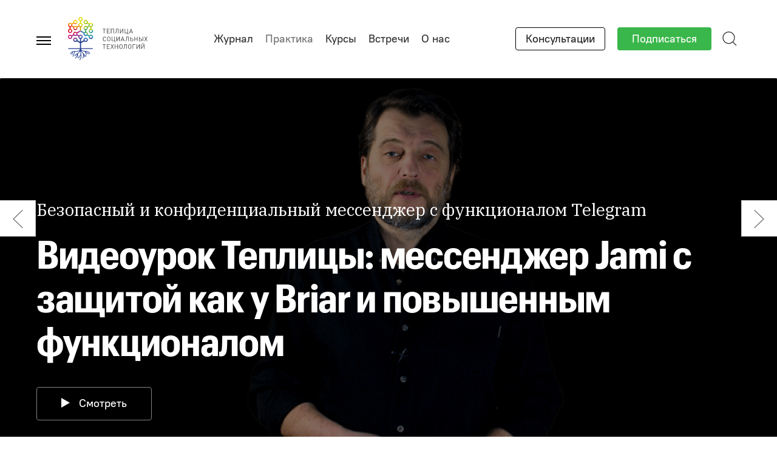

--- FILE ---
content_type: text/html; charset=UTF-8
request_url: https://te-st.org/2022/02/02/jami-messenger/
body_size: 44693
content:
<!DOCTYPE html>
<html class="no-js" lang="ru-RU" prefix="og: https://ogp.me/ns#">
<head>
<meta charset="UTF-8">
<meta name="viewport" content="width=device-width, initial-scale=1">
<link rel="profile" href="https://gmpg.org/xfn/11">
<meta http-equiv="X-UA-Compatible" content="IE=edge">
<meta property="fb:pages" content="263640190384024" />

<meta name="yandex-verification" content="98648185143fa19f" />

<!-- Google tag (gtag.js) -->
<script async src="https://www.googletagmanager.com/gtag/js?id=G-57KF7BP2KY"></script>
<script> window.dataLayer = window.dataLayer || []; function gtag(){dataLayer.push(arguments);} gtag('js', new Date()); gtag('config', 'G-57KF7BP2KY'); </script>

	<!-- Google Tag Manager -->
	<script>(function(w,d,s,l,i){w[l]=w[l]||[];w[l].push({'gtm.start':
				new Date().getTime(),event:'gtm.js'});var f=d.getElementsByTagName(s)[0],
			j=d.createElement(s),dl=l!='dataLayer'?'&l='+l:'';j.async=true;j.src=
			'https://www.googletagmanager.com/gtm.js?id='+i+dl;f.parentNode.insertBefore(j,f);
		})(window,document,'script','dataLayer','GTM-W9XRBR3');</script>
	<!-- End Google Tag Manager -->
	<script id="cookieyes" type="text/javascript" src="https://cdn-cookieyes.com/client_data/b08e89df3198bd696db72490/script.js"></script>
<!-- Google Tag Manager for WordPress by gtm4wp.com -->
<script data-cfasync="false" data-pagespeed-no-defer>
	var gtm4wp_datalayer_name = "dataLayer";
	var dataLayer = dataLayer || [];
</script>
<!-- End Google Tag Manager for WordPress by gtm4wp.com --><link href='https://te-st.org/wp-content/favicon.ico' rel='shortcut icon' type='image/x-icon' >
<!-- Поисковая оптимизация от Rank Math Pro - https://rankmath.com/ -->
<title>Видеоурок Теплицы: мессенджер Jami с защитой как у Briar и повышенным функционалом</title>
<meta name="description" content="Безопасный и конфиденциальный мессенджер с функционалом Telegram"/>
<meta name="robots" content="follow, index, max-snippet:-1, max-video-preview:-1, max-image-preview:large"/>
<link rel="canonical" href="https://te-st.org/2022/02/02/jami-messenger/" />
<meta property="og:locale" content="ru_RU" />
<meta property="og:type" content="article" />
<meta property="og:title" content="Видеоурок Теплицы: мессенджер Jami с защитой как у Briar и повышенным функционалом" />
<meta property="og:description" content="Безопасный и конфиденциальный мессенджер с функционалом Telegram" />
<meta property="og:url" content="https://te-st.org/2022/02/02/jami-messenger/" />
<meta property="og:site_name" content="Теплица социальных технологий" />
<meta property="article:publisher" content="http://www.facebook.com/TeplitsaST" />
<meta property="article:author" content="https://www.facebook.com/VlllladimirLomov" />
<meta property="article:tag" content="Инструменты и приложения" />
<meta property="article:tag" content="цифровая безопасность" />
<meta property="og:updated_time" content="2022-02-05T20:30:51+03:00" />
<meta property="og:image" content="https://te-st.org/wp-content/uploads/2022/02/Jami-messenger0001.jpg" />
<meta property="og:image:secure_url" content="https://te-st.org/wp-content/uploads/2022/02/Jami-messenger0001.jpg" />
<meta property="og:image:width" content="1200" />
<meta property="og:image:height" content="675" />
<meta property="og:image:alt" content="jami мессенджер" />
<meta property="og:image:type" content="image/jpeg" />
<meta property="article:published_time" content="2022-02-02T14:23:32+03:00" />
<meta property="article:modified_time" content="2022-02-05T20:30:51+03:00" />
<meta name="twitter:card" content="summary_large_image" />
<meta name="twitter:title" content="Видеоурок Теплицы: мессенджер Jami с защитой как у Briar и повышенным функционалом" />
<meta name="twitter:description" content="Безопасный и конфиденциальный мессенджер с функционалом Telegram" />
<meta name="twitter:site" content="@TeplitsaST" />
<meta name="twitter:creator" content="@TeplitsaST" />
<meta name="twitter:image" content="https://te-st.org/wp-content/uploads/2022/02/Jami-messenger0001.jpg" />
<meta name="twitter:label1" content="Автор" />
<meta name="twitter:data1" content="Владимир Ломов" />
<meta name="twitter:label2" content="Время чтения" />
<meta name="twitter:data2" content="Меньше минуты" />
<script type="application/ld+json" class="rank-math-schema-pro">{"@context":"https://schema.org","@graph":[{"@type":"Organization","@id":"https://te-st.org/#organization","name":"\u0422\u0435\u043f\u043b\u0438\u0446\u0430 \u0441\u043e\u0446\u0438\u0430\u043b\u044c\u043d\u044b\u0445 \u0442\u0435\u0445\u043d\u043e\u043b\u043e\u0433\u0438\u0439","sameAs":["http://www.facebook.com/TeplitsaST","https://twitter.com/TeplitsaST","http://www.youtube.com/user/teplitsast"]},{"@type":"WebSite","@id":"https://te-st.org/#website","url":"https://te-st.org","name":"\u0422\u0435\u043f\u043b\u0438\u0446\u0430 \u0441\u043e\u0446\u0438\u0430\u043b\u044c\u043d\u044b\u0445 \u0442\u0435\u0445\u043d\u043e\u043b\u043e\u0433\u0438\u0439","publisher":{"@id":"https://te-st.org/#organization"},"inLanguage":"ru-RU"},{"@type":"ImageObject","@id":"https://te-st.org/wp-content/uploads/2022/02/Jami-messenger0001.jpg","url":"https://te-st.org/wp-content/uploads/2022/02/Jami-messenger0001.jpg","width":"1200","height":"675","inLanguage":"ru-RU"},{"@type":"BreadcrumbList","@id":"https://te-st.org/2022/02/02/jami-messenger/#breadcrumb","itemListElement":[{"@type":"ListItem","position":"1","item":{"@id":"https://te-st.org","name":"\u0413\u043b\u0430\u0432\u043d\u0430\u044f \u0441\u0442\u0440\u0430\u043d\u0438\u0446\u0430"}},{"@type":"ListItem","position":"2","item":{"@id":"https://te-st.org/2022/02/02/jami-messenger/","name":"\u0412\u0438\u0434\u0435\u043e\u0443\u0440\u043e\u043a \u0422\u0435\u043f\u043b\u0438\u0446\u044b: \u043c\u0435\u0441\u0441\u0435\u043d\u0434\u0436\u0435\u0440 Jami \u0441 \u0437\u0430\u0449\u0438\u0442\u043e\u0439 \u043a\u0430\u043a \u0443 Briar \u0438 \u043f\u043e\u0432\u044b\u0448\u0435\u043d\u043d\u044b\u043c \u0444\u0443\u043d\u043a\u0446\u0438\u043e\u043d\u0430\u043b\u043e\u043c"}}]},{"@type":"WebPage","@id":"https://te-st.org/2022/02/02/jami-messenger/#webpage","url":"https://te-st.org/2022/02/02/jami-messenger/","name":"\u0412\u0438\u0434\u0435\u043e\u0443\u0440\u043e\u043a \u0422\u0435\u043f\u043b\u0438\u0446\u044b: \u043c\u0435\u0441\u0441\u0435\u043d\u0434\u0436\u0435\u0440 Jami \u0441 \u0437\u0430\u0449\u0438\u0442\u043e\u0439 \u043a\u0430\u043a \u0443 Briar \u0438 \u043f\u043e\u0432\u044b\u0448\u0435\u043d\u043d\u044b\u043c \u0444\u0443\u043d\u043a\u0446\u0438\u043e\u043d\u0430\u043b\u043e\u043c","datePublished":"2022-02-02T14:23:32+03:00","dateModified":"2022-02-05T20:30:51+03:00","isPartOf":{"@id":"https://te-st.org/#website"},"primaryImageOfPage":{"@id":"https://te-st.org/wp-content/uploads/2022/02/Jami-messenger0001.jpg"},"inLanguage":"ru-RU","breadcrumb":{"@id":"https://te-st.org/2022/02/02/jami-messenger/#breadcrumb"}},{"@type":"Person","@id":"https://te-st.org/author/lomov/","name":"\u0412\u043b\u0430\u0434\u0438\u043c\u0438\u0440 \u041b\u043e\u043c\u043e\u0432","url":"https://te-st.org/author/lomov/","image":{"@type":"ImageObject","@id":"https://te-st.org/wp-content/uploads/2020/07/17_small-320x320.jpg","url":"https://te-st.org/wp-content/uploads/2020/07/17_small-320x320.jpg","caption":"\u0412\u043b\u0430\u0434\u0438\u043c\u0438\u0440 \u041b\u043e\u043c\u043e\u0432","inLanguage":"ru-RU"},"sameAs":["https://www.facebook.com/VlllladimirLomov","https://www.youtube.com/user/teplitsast"],"worksFor":{"@id":"https://te-st.org/#organization"}},{"@type":"BlogPosting","headline":"\u0412\u0438\u0434\u0435\u043e\u0443\u0440\u043e\u043a \u0422\u0435\u043f\u043b\u0438\u0446\u044b: \u043c\u0435\u0441\u0441\u0435\u043d\u0434\u0436\u0435\u0440 Jami \u0441 \u0437\u0430\u0449\u0438\u0442\u043e\u0439 \u043a\u0430\u043a \u0443 Briar \u0438 \u043f\u043e\u0432\u044b\u0448\u0435\u043d\u043d\u044b\u043c \u0444\u0443\u043d\u043a\u0446\u0438\u043e\u043d\u0430\u043b\u043e\u043c","keywords":"jami \u043c\u0435\u0441\u0441\u0435\u043d\u0434\u0436\u0435\u0440","datePublished":"2022-02-02T14:23:32+03:00","dateModified":"2022-02-05T20:30:51+03:00","author":{"@id":"https://te-st.org/author/lomov/","name":"\u0412\u043b\u0430\u0434\u0438\u043c\u0438\u0440 \u041b\u043e\u043c\u043e\u0432"},"publisher":{"@id":"https://te-st.org/#organization"},"description":"\u0411\u0435\u0437\u043e\u043f\u0430\u0441\u043d\u044b\u0439 \u0438 \u043a\u043e\u043d\u0444\u0438\u0434\u0435\u043d\u0446\u0438\u0430\u043b\u044c\u043d\u044b\u0439 \u043c\u0435\u0441\u0441\u0435\u043d\u0434\u0436\u0435\u0440 \u0441 \u0444\u0443\u043d\u043a\u0446\u0438\u043e\u043d\u0430\u043b\u043e\u043c Telegram","name":"\u0412\u0438\u0434\u0435\u043e\u0443\u0440\u043e\u043a \u0422\u0435\u043f\u043b\u0438\u0446\u044b: \u043c\u0435\u0441\u0441\u0435\u043d\u0434\u0436\u0435\u0440 Jami \u0441 \u0437\u0430\u0449\u0438\u0442\u043e\u0439 \u043a\u0430\u043a \u0443 Briar \u0438 \u043f\u043e\u0432\u044b\u0448\u0435\u043d\u043d\u044b\u043c \u0444\u0443\u043d\u043a\u0446\u0438\u043e\u043d\u0430\u043b\u043e\u043c","@id":"https://te-st.org/2022/02/02/jami-messenger/#richSnippet","isPartOf":{"@id":"https://te-st.org/2022/02/02/jami-messenger/#webpage"},"image":{"@id":"https://te-st.org/wp-content/uploads/2022/02/Jami-messenger0001.jpg"},"inLanguage":"ru-RU","mainEntityOfPage":{"@id":"https://te-st.org/2022/02/02/jami-messenger/#webpage"}}]}</script>
<!-- /Rank Math WordPress SEO плагин -->

<link rel='dns-prefetch' href='//fonts.googleapis.com' />
<link rel="alternate" type="application/rss+xml" title="Теплица социальных технологий &raquo; Лента" href="https://te-st.org/feed/" />
<link rel="alternate" title="oEmbed (JSON)" type="application/json+oembed" href="https://te-st.org/wp-json/oembed/1.0/embed?url=https%3A%2F%2Fte-st.org%2F2022%2F02%2F02%2Fjami-messenger%2F" />
<link rel="alternate" title="oEmbed (XML)" type="text/xml+oembed" href="https://te-st.org/wp-json/oembed/1.0/embed?url=https%3A%2F%2Fte-st.org%2F2022%2F02%2F02%2Fjami-messenger%2F&#038;format=xml" />
<style id='wp-img-auto-sizes-contain-inline-css' type='text/css'>
img:is([sizes=auto i],[sizes^="auto," i]){contain-intrinsic-size:3000px 1500px}
/*# sourceURL=wp-img-auto-sizes-contain-inline-css */
</style>

<link rel='stylesheet' id='dashicons-css' href='https://te-st.org/core/wp-includes/css/dashicons.min.css?ver=6.9' type='text/css' media='all' />
<link rel='stylesheet' id='post-views-counter-frontend-css' href='https://te-st.org/wp-content/plugins/post-views-counter/css/frontend.css?ver=1.7.3' type='text/css' media='all' />
<link rel='stylesheet' id='wp-block-library-css' href='https://te-st.org/core/wp-includes/css/dist/block-library/style.min.css?ver=6.9' type='text/css' media='all' />
<style id='global-styles-inline-css' type='text/css'>
:root{--wp--preset--aspect-ratio--square: 1;--wp--preset--aspect-ratio--4-3: 4/3;--wp--preset--aspect-ratio--3-4: 3/4;--wp--preset--aspect-ratio--3-2: 3/2;--wp--preset--aspect-ratio--2-3: 2/3;--wp--preset--aspect-ratio--16-9: 16/9;--wp--preset--aspect-ratio--9-16: 9/16;--wp--preset--color--black: #000000;--wp--preset--color--cyan-bluish-gray: #abb8c3;--wp--preset--color--white: #ffffff;--wp--preset--color--pale-pink: #f78da7;--wp--preset--color--vivid-red: #cf2e2e;--wp--preset--color--luminous-vivid-orange: #ff6900;--wp--preset--color--luminous-vivid-amber: #fcb900;--wp--preset--color--light-green-cyan: #7bdcb5;--wp--preset--color--vivid-green-cyan: #00d084;--wp--preset--color--pale-cyan-blue: #8ed1fc;--wp--preset--color--vivid-cyan-blue: #0693e3;--wp--preset--color--vivid-purple: #9b51e0;--wp--preset--gradient--vivid-cyan-blue-to-vivid-purple: linear-gradient(135deg,rgb(6,147,227) 0%,rgb(155,81,224) 100%);--wp--preset--gradient--light-green-cyan-to-vivid-green-cyan: linear-gradient(135deg,rgb(122,220,180) 0%,rgb(0,208,130) 100%);--wp--preset--gradient--luminous-vivid-amber-to-luminous-vivid-orange: linear-gradient(135deg,rgb(252,185,0) 0%,rgb(255,105,0) 100%);--wp--preset--gradient--luminous-vivid-orange-to-vivid-red: linear-gradient(135deg,rgb(255,105,0) 0%,rgb(207,46,46) 100%);--wp--preset--gradient--very-light-gray-to-cyan-bluish-gray: linear-gradient(135deg,rgb(238,238,238) 0%,rgb(169,184,195) 100%);--wp--preset--gradient--cool-to-warm-spectrum: linear-gradient(135deg,rgb(74,234,220) 0%,rgb(151,120,209) 20%,rgb(207,42,186) 40%,rgb(238,44,130) 60%,rgb(251,105,98) 80%,rgb(254,248,76) 100%);--wp--preset--gradient--blush-light-purple: linear-gradient(135deg,rgb(255,206,236) 0%,rgb(152,150,240) 100%);--wp--preset--gradient--blush-bordeaux: linear-gradient(135deg,rgb(254,205,165) 0%,rgb(254,45,45) 50%,rgb(107,0,62) 100%);--wp--preset--gradient--luminous-dusk: linear-gradient(135deg,rgb(255,203,112) 0%,rgb(199,81,192) 50%,rgb(65,88,208) 100%);--wp--preset--gradient--pale-ocean: linear-gradient(135deg,rgb(255,245,203) 0%,rgb(182,227,212) 50%,rgb(51,167,181) 100%);--wp--preset--gradient--electric-grass: linear-gradient(135deg,rgb(202,248,128) 0%,rgb(113,206,126) 100%);--wp--preset--gradient--midnight: linear-gradient(135deg,rgb(2,3,129) 0%,rgb(40,116,252) 100%);--wp--preset--font-size--small: 13px;--wp--preset--font-size--medium: 20px;--wp--preset--font-size--large: 36px;--wp--preset--font-size--x-large: 42px;--wp--preset--spacing--20: 0.44rem;--wp--preset--spacing--30: 0.67rem;--wp--preset--spacing--40: 1rem;--wp--preset--spacing--50: 1.5rem;--wp--preset--spacing--60: 2.25rem;--wp--preset--spacing--70: 3.38rem;--wp--preset--spacing--80: 5.06rem;--wp--preset--shadow--natural: 6px 6px 9px rgba(0, 0, 0, 0.2);--wp--preset--shadow--deep: 12px 12px 50px rgba(0, 0, 0, 0.4);--wp--preset--shadow--sharp: 6px 6px 0px rgba(0, 0, 0, 0.2);--wp--preset--shadow--outlined: 6px 6px 0px -3px rgb(255, 255, 255), 6px 6px rgb(0, 0, 0);--wp--preset--shadow--crisp: 6px 6px 0px rgb(0, 0, 0);}:where(.is-layout-flex){gap: 0.5em;}:where(.is-layout-grid){gap: 0.5em;}body .is-layout-flex{display: flex;}.is-layout-flex{flex-wrap: wrap;align-items: center;}.is-layout-flex > :is(*, div){margin: 0;}body .is-layout-grid{display: grid;}.is-layout-grid > :is(*, div){margin: 0;}:where(.wp-block-columns.is-layout-flex){gap: 2em;}:where(.wp-block-columns.is-layout-grid){gap: 2em;}:where(.wp-block-post-template.is-layout-flex){gap: 1.25em;}:where(.wp-block-post-template.is-layout-grid){gap: 1.25em;}.has-black-color{color: var(--wp--preset--color--black) !important;}.has-cyan-bluish-gray-color{color: var(--wp--preset--color--cyan-bluish-gray) !important;}.has-white-color{color: var(--wp--preset--color--white) !important;}.has-pale-pink-color{color: var(--wp--preset--color--pale-pink) !important;}.has-vivid-red-color{color: var(--wp--preset--color--vivid-red) !important;}.has-luminous-vivid-orange-color{color: var(--wp--preset--color--luminous-vivid-orange) !important;}.has-luminous-vivid-amber-color{color: var(--wp--preset--color--luminous-vivid-amber) !important;}.has-light-green-cyan-color{color: var(--wp--preset--color--light-green-cyan) !important;}.has-vivid-green-cyan-color{color: var(--wp--preset--color--vivid-green-cyan) !important;}.has-pale-cyan-blue-color{color: var(--wp--preset--color--pale-cyan-blue) !important;}.has-vivid-cyan-blue-color{color: var(--wp--preset--color--vivid-cyan-blue) !important;}.has-vivid-purple-color{color: var(--wp--preset--color--vivid-purple) !important;}.has-black-background-color{background-color: var(--wp--preset--color--black) !important;}.has-cyan-bluish-gray-background-color{background-color: var(--wp--preset--color--cyan-bluish-gray) !important;}.has-white-background-color{background-color: var(--wp--preset--color--white) !important;}.has-pale-pink-background-color{background-color: var(--wp--preset--color--pale-pink) !important;}.has-vivid-red-background-color{background-color: var(--wp--preset--color--vivid-red) !important;}.has-luminous-vivid-orange-background-color{background-color: var(--wp--preset--color--luminous-vivid-orange) !important;}.has-luminous-vivid-amber-background-color{background-color: var(--wp--preset--color--luminous-vivid-amber) !important;}.has-light-green-cyan-background-color{background-color: var(--wp--preset--color--light-green-cyan) !important;}.has-vivid-green-cyan-background-color{background-color: var(--wp--preset--color--vivid-green-cyan) !important;}.has-pale-cyan-blue-background-color{background-color: var(--wp--preset--color--pale-cyan-blue) !important;}.has-vivid-cyan-blue-background-color{background-color: var(--wp--preset--color--vivid-cyan-blue) !important;}.has-vivid-purple-background-color{background-color: var(--wp--preset--color--vivid-purple) !important;}.has-black-border-color{border-color: var(--wp--preset--color--black) !important;}.has-cyan-bluish-gray-border-color{border-color: var(--wp--preset--color--cyan-bluish-gray) !important;}.has-white-border-color{border-color: var(--wp--preset--color--white) !important;}.has-pale-pink-border-color{border-color: var(--wp--preset--color--pale-pink) !important;}.has-vivid-red-border-color{border-color: var(--wp--preset--color--vivid-red) !important;}.has-luminous-vivid-orange-border-color{border-color: var(--wp--preset--color--luminous-vivid-orange) !important;}.has-luminous-vivid-amber-border-color{border-color: var(--wp--preset--color--luminous-vivid-amber) !important;}.has-light-green-cyan-border-color{border-color: var(--wp--preset--color--light-green-cyan) !important;}.has-vivid-green-cyan-border-color{border-color: var(--wp--preset--color--vivid-green-cyan) !important;}.has-pale-cyan-blue-border-color{border-color: var(--wp--preset--color--pale-cyan-blue) !important;}.has-vivid-cyan-blue-border-color{border-color: var(--wp--preset--color--vivid-cyan-blue) !important;}.has-vivid-purple-border-color{border-color: var(--wp--preset--color--vivid-purple) !important;}.has-vivid-cyan-blue-to-vivid-purple-gradient-background{background: var(--wp--preset--gradient--vivid-cyan-blue-to-vivid-purple) !important;}.has-light-green-cyan-to-vivid-green-cyan-gradient-background{background: var(--wp--preset--gradient--light-green-cyan-to-vivid-green-cyan) !important;}.has-luminous-vivid-amber-to-luminous-vivid-orange-gradient-background{background: var(--wp--preset--gradient--luminous-vivid-amber-to-luminous-vivid-orange) !important;}.has-luminous-vivid-orange-to-vivid-red-gradient-background{background: var(--wp--preset--gradient--luminous-vivid-orange-to-vivid-red) !important;}.has-very-light-gray-to-cyan-bluish-gray-gradient-background{background: var(--wp--preset--gradient--very-light-gray-to-cyan-bluish-gray) !important;}.has-cool-to-warm-spectrum-gradient-background{background: var(--wp--preset--gradient--cool-to-warm-spectrum) !important;}.has-blush-light-purple-gradient-background{background: var(--wp--preset--gradient--blush-light-purple) !important;}.has-blush-bordeaux-gradient-background{background: var(--wp--preset--gradient--blush-bordeaux) !important;}.has-luminous-dusk-gradient-background{background: var(--wp--preset--gradient--luminous-dusk) !important;}.has-pale-ocean-gradient-background{background: var(--wp--preset--gradient--pale-ocean) !important;}.has-electric-grass-gradient-background{background: var(--wp--preset--gradient--electric-grass) !important;}.has-midnight-gradient-background{background: var(--wp--preset--gradient--midnight) !important;}.has-small-font-size{font-size: var(--wp--preset--font-size--small) !important;}.has-medium-font-size{font-size: var(--wp--preset--font-size--medium) !important;}.has-large-font-size{font-size: var(--wp--preset--font-size--large) !important;}.has-x-large-font-size{font-size: var(--wp--preset--font-size--x-large) !important;}
/*# sourceURL=global-styles-inline-css */
</style>

<style id='classic-theme-styles-inline-css' type='text/css'>
/*! This file is auto-generated */
.wp-block-button__link{color:#fff;background-color:#32373c;border-radius:9999px;box-shadow:none;text-decoration:none;padding:calc(.667em + 2px) calc(1.333em + 2px);font-size:1.125em}.wp-block-file__button{background:#32373c;color:#fff;text-decoration:none}
/*# sourceURL=/wp-includes/css/classic-themes.min.css */
</style>
<link rel='stylesheet' id='tst-blocks-css' href='https://te-st.org/wp-content/themes/teplitsa/assets/css/blocks.css?ver=1733194016' type='text/css' media='all' />
<link rel='stylesheet' id='tst-fonts-css' href='https://fonts.googleapis.com/css2?family=IBM+Plex+Serif:ital,wght@0,400;0,700;1,400;1,700&#038;display=swap' type='text/css' media='all' />
<link rel='stylesheet' id='tst-design-css' href='https://te-st.org/wp-content/themes/teplitsa/assets/rev/bundle-cbd215fc76.css' type='text/css' media='all' />
<script type="text/javascript" id="post-views-counter-frontend-js-before">
/* <![CDATA[ */
var pvcArgsFrontend = {"mode":"rest_api","postID":157297,"requestURL":"https:\/\/te-st.org\/wp-json\/post-views-counter\/view-post\/157297","nonce":"738aed6f98","dataStorage":"cookies","multisite":false,"path":"\/","domain":""};

//# sourceURL=post-views-counter-frontend-js-before
/* ]]> */
</script>
<script type="text/javascript" src="https://te-st.org/wp-content/plugins/post-views-counter/js/frontend.js?ver=1.7.3" id="post-views-counter-frontend-js"></script>
<script type="text/javascript" id="jquery-core-js-extra">
/* <![CDATA[ */
var ajax = {"url":"https://te-st.org/core/wp-admin/admin-ajax.php","ajax_nonce":"e9cfb82e71","assets_url":"https://te-st.org/wp-content/themes/teplitsa"};
//# sourceURL=jquery-core-js-extra
/* ]]> */
</script>
<script type="text/javascript" src="https://te-st.org/core/wp-includes/js/jquery/jquery.min.js?ver=3.7.1" id="jquery-core-js"></script>
<script type="text/javascript" src="https://te-st.org/core/wp-includes/js/jquery/jquery-migrate.min.js?ver=3.4.1" id="jquery-migrate-js"></script>
<link rel="https://api.w.org/" href="https://te-st.org/wp-json/" /><link rel="alternate" title="JSON" type="application/json" href="https://te-st.org/wp-json/wp/v2/posts/157297" /><link rel="EditURI" type="application/rsd+xml" title="RSD" href="https://te-st.org/core/xmlrpc.php?rsd" />
<meta name="generator" content="WordPress 6.9" />
<link rel='shortlink' href='https://te-st.org/?p=157297' />
<meta name="cdp-version" content="1.5.0" /><script>document.documentElement.className += " js";</script>

<!-- Google Tag Manager for WordPress by gtm4wp.com -->
<!-- GTM Container placement set to off -->
<script data-cfasync="false" data-pagespeed-no-defer>
	var dataLayer_content = {"pagePostType":"post","pagePostType2":"single-post","pageAttributes":["tools","digital-security"],"pagePostAuthor":"Владимир Ломов","pagePostDate":"02.02.2022","pagePostDateYear":2022,"pagePostDateMonth":2,"pagePostDateDay":2,"pagePostDateDayName":"Среда","pagePostDateHour":14,"pagePostDateMinute":23,"pagePostDateIso":"2022-02-02T14:23:32+03:00","pagePostDateUnix":1643811812};
	dataLayer.push( dataLayer_content );
</script>
<script data-cfasync="false" data-pagespeed-no-defer>
	console.warn && console.warn("[GTM4WP] Google Tag Manager container code placement set to OFF !!!");
	console.warn && console.warn("[GTM4WP] Data layer codes are active but GTM container must be loaded using custom coding !!!");
</script>
<!-- End Google Tag Manager for WordPress by gtm4wp.com --><meta name="generator" content="speculation-rules 1.6.0">
<style>.removed_link, a.removed_link {
	text-decoration: line-through;
}</style>		<style type="text/css" id="wp-custom-css">
			.broken_link, a.broken_link {
	text-decoration: none;
}
.about-section .about-team .team-group {
	gap: 50px;
	justify-content: center;
}

@media (max-width: 959px) {
	.single-event .tpl-post-full__intro {
		max-height: initial;
	}
}

@media (max-width: 1219px) {
  .single-event .tpl-post-full__intro__heading {
		max-width: 910px;
		width: 100%;
		margin-left: auto;
		margin-right: auto;
	}
	.site-header .site-header__container .site-nav {
		display: none;
	}
}
@media (max-width: 960px) {
	.single-event .tpl-post-full__intro__heading {
		max-width: 720px;
	}
}
@media (max-width: 767px) {
	.single-event .tpl-post-full__intro__heading {
		padding-left: 16px;
		padding-right: 16px;
	}
}



.post-type-archive-qsm_quiz .tst-container {
	padding-left: initial;
	padding-right: initial;
}


@media (min-width: 1200px) {
	.wp-block-columns.alignwide {
		margin-left: -150px;
		margin-right: -150px;
	}
}


@media  (min-width: 1200px) {
	.wp-block-columns.alignwide.is-block-columns-experts {
		margin-left: -150px;
		margin-right: -150px;
	}
}
@media (max-width: 1200px) {
	.wp-block-columns.is-block-columns-experts:not(.is-not-stacked-on-mobile)>.wp-block-column {
		flex-basis: 100% !important;
	}
	.wp-block-columns.is-block-columns-experts {
		flex-wrap: wrap !important;
		gap: 1rem;
	}
}

.wp-block-button__link {
	font-family: var(--font-regular);
}

.single-event.postid-180765 .entry-meta {
	display: none;
}
.single-event.postid-180765 .col-main.entry-content {
	margin-left: auto;
	margin-right: auto;
	float: none;
}

.wp-element-button {
	line-height: 1.2;
}
.wp-block-button.has-medium-font-size a {
	padding-top: 10px;
	padding-bottom: 10px;
}
		</style>
		</head>

<body id="top" class="wp-singular post-template-default single single-post postid-157297 wp-theme-teplitsa section-practice color-header single-format-introvid">
	<!-- Google Tag Manager (noscript) -->
	<noscript><iframe src="https://www.googletagmanager.com/ns.html?id=GTM-W9XRBR3"
					  height="0" width="0" style="display:none;visibility:hidden"></iframe></noscript>
	<!-- End Google Tag Manager (noscript) -->
	<svg xmlns="http://www.w3.org/2000/svg"><defs><linearGradient id="paint0_linear_7300_59455" x1="1.207" y1="22.094" x2="10.528" y2="12.678" gradientUnits="userSpaceOnUse"><stop offset=".491" stop-color="#EC6608"/><stop offset=".603" stop-color="#FFED00"/></linearGradient><linearGradient id="paint1_linear_7300_59455" x1="4.362" y1="22.689" x2="14.84" y2="12.104" gradientUnits="userSpaceOnUse"><stop offset=".439" stop-color="#007BC4"/><stop offset=".458" stop-color="#0E82B1"/><stop offset=".498" stop-color="#349581"/><stop offset=".553" stop-color="#6FB433"/><stop offset=".559" stop-color="#76B82A"/></linearGradient><linearGradient id="paint2_linear_7300_59455" x1="-1.695" y1="36.611" x2="9.366" y2="25.437" gradientUnits="userSpaceOnUse"><stop offset=".493" stop-color="#009FE3"/><stop offset=".603" stop-color="#007BC4"/></linearGradient><linearGradient id="paint3_linear_7300_59455" x1="6.824" y1="25.135" x2="18.299" y2="36.727" gradientUnits="userSpaceOnUse"><stop offset="0" stop-color="#EC6608"/><stop offset=".047" stop-color="#E36016"/><stop offset=".315" stop-color="#B13C65"/><stop offset=".439" stop-color="#9D2E84"/><stop offset=".529" stop-color="#8A2482"/><stop offset=".56" stop-color="#831F82"/></linearGradient><linearGradient id="paint0_linear_7828_61693" x1="8.317" y1="21.115" x2="30.196" y2="21.115" gradientUnits="userSpaceOnUse"><stop stop-color="#EC6608"/><stop offset="1" stop-color="#F9B000"/></linearGradient><linearGradient id="paint1_linear_7828_61693" x1="21.934" y1="13.343" x2="43.814" y2="13.343" gradientUnits="userSpaceOnUse"><stop stop-color="#FFED00"/><stop offset="1" stop-color="#BCCF00"/></linearGradient><linearGradient id="paint2_linear_7828_61693" x1="21.934" y1="29.642" x2="43.814" y2="29.642" gradientUnits="userSpaceOnUse"><stop stop-color="#EC6608"/><stop offset="1" stop-color="#C8D400"/></linearGradient><linearGradient id="paint3_linear_7828_61693" x1=".755" y1="28.882" x2="16.574" y2="28.882" gradientUnits="userSpaceOnUse"><stop stop-color="#E40428"/><stop offset="1" stop-color="#EC6608"/></linearGradient><linearGradient id="paint4_linear_7828_61693" x1="8.317" y1="36.649" x2="32.876" y2="36.649" gradientUnits="userSpaceOnUse"><stop stop-color="#B70E0C"/><stop offset="1" stop-color="#C80973"/></linearGradient><linearGradient id="paint5_linear_7828_61693" x1="49.171" y1="28.875" x2="64.992" y2="28.875" gradientUnits="userSpaceOnUse"><stop stop-color="#65B32E"/><stop offset="1" stop-color="#C8D400"/></linearGradient><linearGradient id="paint6_linear_7828_61693" x1="32.87" y1="36.636" x2="57.427" y2="36.636" gradientUnits="userSpaceOnUse"><stop stop-color="#0081A7"/><stop offset="1" stop-color="#76B82A"/></linearGradient><linearGradient id="paint7_linear_7828_61693" x1="49.17" y1="44.411" x2="64.989" y2="44.411" gradientUnits="userSpaceOnUse"><stop stop-color="#76B82A"/><stop offset="1" stop-color="#0081A7"/></linearGradient><linearGradient id="paint8_linear_7828_61693" x1="21.931" y1="43.648" x2="43.813" y2="43.648" gradientUnits="userSpaceOnUse"><stop stop-color="#C80973"/><stop offset="1" stop-color="#007BC4"/></linearGradient><linearGradient id="paint9_linear_7828_61693" x1="35.556" y1="52.18" x2="57.433" y2="52.18" gradientUnits="userSpaceOnUse"><stop stop-color="#213A8F"/><stop offset="1" stop-color="#009FE3"/></linearGradient><linearGradient id="paint10_linear_7828_61693" x1="14.372" y1="56.395" x2="24.136" y2="56.395" gradientUnits="userSpaceOnUse"><stop stop-color="#831F82"/><stop offset="1" stop-color="#5C2483"/></linearGradient><linearGradient id="paint11_linear_7828_61693" x1="1004" y1="2569.21" x2="3623.86" y2="2569.21" gradientUnits="userSpaceOnUse"><stop stop-color="#831F82"/><stop offset="1" stop-color="#5C2483"/></linearGradient><linearGradient id="paint12_linear_7828_61693" x1="35.552" y1="21.107" x2="57.434" y2="21.107" gradientUnits="userSpaceOnUse"><stop stop-color="#C8D400"/><stop offset="1" stop-color="#65B32E"/></linearGradient><linearGradient id="paint13_linear_7828_61693" x1="14.374" y1="7.31" x2="30.194" y2="7.31" gradientUnits="userSpaceOnUse"><stop stop-color="#FDC300"/><stop offset="1" stop-color="#FFD500"/></linearGradient><linearGradient id="paint14_linear_7828_61693" x1=".755" y1="15.073" x2="16.573" y2="15.073" gradientUnits="userSpaceOnUse"><stop stop-color="#EF7D00"/><stop offset="1" stop-color="#FFD500"/></linearGradient><linearGradient id="paint15_linear_7828_61693" x1="49.17" y1="15.065" x2="64.987" y2="15.065" gradientUnits="userSpaceOnUse"><stop stop-color="#BCCF00"/><stop offset="1" stop-color="#FFED00"/></linearGradient><linearGradient id="paint16_linear_7828_61693" x1="35.553" y1="7.297" x2="51.368" y2="7.297" gradientUnits="userSpaceOnUse"><stop stop-color="#C8D400"/><stop offset="1" stop-color="#A2C617"/></linearGradient><linearGradient id="paint17_linear_7828_61693" x1="4310.99" y1="2962.92" x2="5682.04" y2="2962.92" gradientUnits="userSpaceOnUse"><stop stop-color="#213A8F"/><stop offset="1" stop-color="#009FE3"/></linearGradient><linearGradient id="paint18_linear_7828_61693" x1=".761" y1="58.222" x2="16.578" y2="58.222" gradientUnits="userSpaceOnUse"><stop stop-color="#E50071"/><stop offset="1" stop-color="#831F82"/></linearGradient><linearGradient id="paint19_linear_7828_61693" x1="-10.172" y1="52.181" x2="10.9" y2="52.181" gradientUnits="userSpaceOnUse"><stop stop-color="#E94190"/><stop offset="1" stop-color="#A71680"/></linearGradient><clipPath id="clip0_7300_59455"><path fill="#fff" d="M0 0h84v42H0z"/></clipPath><clipPath id="clip0_7828_61693"><path fill="#fff" d="M0 0h209v114H0z"/></clipPath><clipPath id="clip0"><path fill="#fff" d="M0 0h116v28H0z"/></clipPath></defs><symbol id="icon-arrow-ne" viewBox="0 0 13 13"><path fill-rule="evenodd" clip-rule="evenodd" d="M1 0h12v12h-2V3.414l-9 9L.586 11l9-9H1V0Z"/></symbol><symbol id="pic-fb-logo" viewBox="0 0 109 109"><g id="Page-1" stroke="none" stroke-width="1" fill="none" fill-rule="evenodd"><path d="M46.806 84.146h12.252v-29.65h8.173l1.083-10.217h-9.256l.013-5.115c0-2.664.254-4.093 4.076-4.093h5.109V24.852H60.08c-9.82 0-13.275 4.958-13.275 13.293v6.134h-6.12V54.5h6.12v29.647ZM0 0h109v109H0V0Z" id="Shape" fill="#3C589A"/></g></symbol><symbol id="icon-arrow-r" viewBox="0 0 24 24"><path fill-rule="evenodd" clip-rule="evenodd" d="M16.074 5.588 21.845 12l-5.77 6.412-1.487-1.338L18.255 13H2v-2h16.255l-3.667-4.074 1.486-1.338Z"/></symbol><symbol id="pic-kurs-logo" viewBox="0 0 84 42"><g clip-path="url(#clip0_7300_59455)" fill="none"><path d="M30.87 11.574v5.731h-.682v-5.731h-1.852v-.605h4.387v.605H30.87ZM33.918 17.306V10.97h3.974v.605h-3.29v2.233h2.805v.605H34.6V16.7h3.29v.605h-3.973v.002ZM43.026 17.306v-5.731h-3.03v5.731h-.684V10.97h4.397v6.337h-.683ZM49.12 17.306v-5.731h-2.175v2.171c0 2.67-.647 3.56-1.87 3.56h-.323v-.605h.171c.791 0 1.358-.525 1.358-3.16v-2.57h3.524v6.336h-.684ZM55.558 17.306v-5.17l-3.255 5.17h-.647V10.97h.684v5.162l3.254-5.162h.647v6.337h-.683ZM62.578 18.837v-1.53h-4.486v-6.338h.683V16.7h3.03v-5.73h.683v5.73h.764v2.136h-.675v.001ZM68.278 17.306l-.513-1.433H64.97l-.513 1.433h-.728l2.356-6.337h.575l2.347 6.337h-.728Zm-1.897-5.367-1.205 3.347h2.391l-1.186-3.346ZM29.729 33.717V21.515h1.87v5.792l4.604-5.792h2.303l-4.743 5.759 5.177 6.443h-2.373l-4.969-6.375v6.375h-1.87ZM44.117 31.73c-.486 1.114-1.265 1.987-2.597 1.987h-1.282v-1.662h.884c.745 0 1.16-.326 1.436-.977l.434-.994-4-8.57h1.974l2.943 6.53 2.649-6.53h1.973L44.117 31.73ZM54.916 28.918h-2.804v4.8h-1.87V21.514h4.674c2.337 0 3.948 1.509 3.948 3.702 0 2.194-1.61 3.701-3.948 3.701Zm-.121-5.74h-2.683v4.079h2.683c1.35 0 2.199-.788 2.199-2.04 0-1.268-.849-2.04-2.199-2.04ZM65.113 33.82c-1.281 0-2.39-.462-3.237-1.302-1.212-1.2-1.194-2.553-1.194-4.9 0-2.348-.017-3.703 1.194-4.902.848-.84 1.956-1.302 3.237-1.302 2.268 0 3.964 1.32 4.398 3.754h-1.904c-.294-1.234-1.125-2.091-2.493-2.091-.727 0-1.384.273-1.818.737-.605.651-.743 1.354-.743 3.804 0 2.45.138 3.154.744 3.805.433.462 1.09.737 1.817.737 1.368 0 2.216-.856 2.51-2.091h1.888c-.418 2.431-2.166 3.751-4.399 3.751ZM76.728 33.717h-4.726V21.515h1.87v4.799h2.856c2.354 0 3.912 1.509 3.912 3.702 0 2.194-1.575 3.701-3.912 3.701Zm-.156-5.742H73.87v4.08h2.7c1.368 0 2.183-.771 2.183-2.04 0-1.25-.815-2.04-2.182-2.04Zm5.557 5.742V21.515H84v12.202h-1.87Z" fill="#000"/><path d="M9.428 25.433V8.996H7.561v16.437" fill="#E5005B"/><path d="M9.43 25.433v15.642a.93.93 0 0 1-.935.925.93.93 0 0 1-.934-.925V25.433h1.868Z" fill="#213A8F"/><path d="M7.56 8.996V.925A.93.93 0 0 1 8.496 0a.93.93 0 0 1 .934.925v8.072H7.561Z" fill="#FFD500"/><path d="m6.51 25.447-4.268-2.456c-.923-.53-1.619-1.728-1.619-2.783V14.66c0-1.057.696-2.254 1.619-2.784l4.264-2.453 1.832 1.085-5.158 2.967c-.348.2-.688.787-.688 1.185v5.547c0 .398.341.985.688 1.185l5.154 2.966" fill="url(#paint0_linear_7300_59455)"/><path d="m8.318 24.399 5.224-3.007c.348-.2.689-.787.689-1.185V14.66c0-.398-.342-.985-.689-1.185l-5.184-2.983-.043-2.164 6.167 3.548c.923.531 1.619 1.728 1.619 2.784v5.547c0 1.056-.696 2.253-1.619 2.783l-6.207 3.572.043-2.163Z" fill="url(#paint1_linear_7300_59455)"/><path d="m8.274 26.563-5.717 3.29c-.348.2-.688.787-.688 1.185v6.868a.93.93 0 0 1-.935.925.93.93 0 0 1-.934-.926v-6.868c0-1.056.696-2.253 1.618-2.784L8.317 24.4l-.043 2.164Z" fill="url(#paint2_linear_7300_59455)"/><path d="M8.357 10.492.465 5.95a.92.92 0 0 1-.339-1.264.94.94 0 0 1 1.277-.335l6.91 3.976.044 2.165Z" fill="#C8D400"/><path d="m6.506 9.423 8.813-5.072a.94.94 0 0 1 1.277.335.92.92 0 0 1-.339 1.264l-7.92 4.558-1.831-1.085Z" fill="#FFED00"/><path d="m8.334 24.359 6.77 3.894c.922.532 1.617 1.728 1.617 2.784v6.868a.93.93 0 0 1-.934.925.93.93 0 0 1-.935-.925v-6.868c0-.398-.341-.985-.688-1.185l-7.656-4.405 1.826-1.088Z" fill="url(#paint3_linear_7300_59455)"/></g></symbol><symbol id="icon-arrow" viewBox="0 0 15 14"><path d="m8.138.882 6.145 6.146-6.145 6.174-1.445-1.445 3.682-3.724H.945V6.065h9.487L6.693 2.327 8.138.882Z"/></symbol><symbol id="pic-logo-color" viewBox="0 0 209 114"><g fill="none"><g id="Frame" clip-path="url(#clip0_7828_61693)"><path id="Vector" d="M95.817 32.323v10.51h-1.258v-10.51h-3.412v-1.108h8.08v1.11l-3.41-.002Z" fill="#333"/><path id="Vector_2" d="M102.172 42.833V31.215h7.318v1.11h-6.059v4.095h5.156v1.11h-5.156v4.196h6.059v1.107h-7.318Z" fill="#333"/><path id="Vector_3" d="M119.476 42.833v-10.51h-5.58v10.51h-1.257V31.215h8.102v11.618h-1.265Z" fill="#333"/><path id="Vector_4" d="M131.596 42.833v-10.51h-4.007v3.975c0 4.901-1.191 6.535-3.443 6.535h-.589v-1.109h.314c1.457 0 2.499-.962 2.499-5.794v-4.715h6.49v11.618h-1.264Z" fill="#333"/><path id="Vector_5" d="M143.894 42.833V33.35l-5.994 9.483h-1.192V31.215h1.258v9.465l5.994-9.465h1.191v11.618h-1.257Z" fill="#333"/><path id="Vector_6" d="M157.266 45.642v-2.809h-8.261V31.215h1.253v10.51h5.579v-10.51h1.258v10.51h1.409v3.918l-1.238-.001Z" fill="#333"/><path id="Vector_7" d="m169.19 42.833-.943-2.627h-5.156l-.938 2.627h-1.34l4.338-11.618h1.059l4.32 11.618h-1.34Zm-3.499-9.84-2.21 6.135h4.405l-2.195-6.136Z" fill="#333"/><path id="Vector_8" d="M96.018 63.555a4.25 4.25 0 0 1-1.63-.304 4.202 4.202 0 0 1-1.383-.903c-1.105-1.09-1.105-2.237-1.105-4.7s0-3.609 1.105-4.702a4.21 4.21 0 0 1 1.383-.902 4.256 4.256 0 0 1 1.63-.305c2.12 0 3.683 1.27 4.089 3.46h-1.288c-.315-1.421-1.326-2.36-2.8-2.36a2.876 2.876 0 0 0-2.036.817c-.737.75-.827 1.55-.827 3.983 0 2.432.083 3.23.827 3.98a2.876 2.876 0 0 0 2.037.817c1.473 0 2.517-.93 2.832-2.35h1.257c-.383 2.197-1.988 3.469-4.091 3.469Z" fill="#333"/><path id="Vector_9" d="M111.348 57.648c0 2.316-.035 3.63-1.105 4.7a4.354 4.354 0 0 1-3.014 1.207 4.352 4.352 0 0 1-3.013-1.207c-1.076-1.06-1.105-2.384-1.105-4.7v-.908c0-1.387.099-2.808 1.105-3.803a4.352 4.352 0 0 1 3.013-1.207c1.126 0 2.207.433 3.014 1.207 1.026 1.011 1.105 2.482 1.105 3.901v.81Zm-1.26-.62c0-1.371-.05-2.58-.827-3.346a2.909 2.909 0 0 0-4.073 0c-.829.815-.829 2.024-.829 3.63v1.157c0 1.258.067 2.401.829 3.15a2.882 2.882 0 0 0 2.037.834 2.909 2.909 0 0 0 2.036-.833c.811-.799.827-2.057.827-3.395v-1.198Z" fill="#333"/><path id="Vector_10" d="M123.1 66.265v-2.808h-8.263V51.839h1.258v10.509h5.58V51.835h1.259v10.513h1.407v3.917H123.1Z" fill="#333"/><path id="Vector_11" d="M134.57 63.457v-9.483l-5.994 9.483h-1.191V51.839h1.258v9.467l5.992-9.467h1.193v11.618h-1.258Z" fill="#333"/><path id="Vector_12" d="m147.013 63.457-.945-2.627h-5.156l-.943 2.627h-1.342l4.339-11.618h1.058l4.322 11.618h-1.333Zm-3.499-9.84-2.209 6.135h4.404l-2.195-6.136Z" fill="#333"/><path id="Vector_13" d="M158.467 63.457v-10.51h-4.007v3.982c0 4.901-1.192 6.535-3.444 6.535h-.596v-1.116h.315c1.456 0 2.5-.962 2.5-5.795v-4.72h6.49v11.619l-1.258.005Z" fill="#333"/><path id="Vector_14" d="M167.998 63.457h-4.419V51.839h1.257v4.783h3.162c2.21 0 3.643 1.373 3.643 3.428 0 2.055-1.457 3.407-3.643 3.407Zm-.114-5.73h-3.048v4.62h3.048c1.573 0 2.484-.849 2.484-2.301 0-1.452-.911-2.318-2.484-2.318Z" fill="#333"/><path id="Vector_15" d="M181.527 63.457v-5.304h-5.596v5.304h-1.259V51.839h1.259v5.208h5.596v-5.212h1.258v11.618l-1.258.004Z" fill="#333"/><path id="Vector_16" d="M191.061 63.457h-4.42V51.839h1.258v4.783h3.163c2.21 0 3.641 1.373 3.641 3.428 0 2.055-1.458 3.407-3.642 3.407Zm-3.164-5.73v4.62h3.057c1.572 0 2.482-.849 2.482-2.301 0-1.452-.919-2.318-2.482-2.318h-3.057Zm8.388 5.73V51.839h1.258v11.618h-1.258Z" fill="#333"/><path id="Vector_17" d="m207.543 63.457-2.865-4.88-2.88 4.88h-1.425l3.611-5.956-3.379-5.666h1.458l2.615 4.588 2.617-4.588h1.456l-3.393 5.666L209 63.457h-1.457Z" fill="#333"/><path id="Vector_18" d="M95.817 72.987v10.51h-1.258v-10.51h-3.412v-1.109h8.08v1.11h-3.41Z" fill="#333"/><path id="Vector_19" d="M102.172 83.496V71.878h7.318v1.11h-6.059v4.098h5.156v1.11h-5.156v4.195h6.059v1.105h-7.318Z" fill="#333"/><path id="Vector_20" d="m119.093 83.496-2.865-4.878-2.88 4.878h-1.426l3.611-5.958-3.379-5.66h1.459l2.615 4.587 2.616-4.587h1.457l-3.394 5.664 3.642 5.954h-1.456Z" fill="#333"/><path id="Vector_21" d="M130.226 83.496v-5.3h-5.596v5.3h-1.258V71.878h1.258v5.208h5.596v-5.208h1.258v11.618h-1.258Z" fill="#333"/><path id="Vector_22" d="M143.242 77.687c0 2.318-.035 3.63-1.105 4.702a4.354 4.354 0 0 1-3.014 1.207 4.352 4.352 0 0 1-3.013-1.207c-1.077-1.062-1.105-2.384-1.105-4.702v-.897c0-1.388.099-2.808 1.105-3.812a4.352 4.352 0 0 1 3.013-1.207c1.126 0 2.207.433 3.014 1.207 1.026 1.011 1.105 2.482 1.105 3.903v.806Zm-1.26-.62c0-1.371-.048-2.58-.827-3.346a2.91 2.91 0 0 0-4.073 0c-.829.815-.829 2.024-.829 3.63v1.16c0 1.257.067 2.398.829 3.15a2.881 2.881 0 0 0 2.037.833 2.909 2.909 0 0 0 2.036-.833c.812-.8.827-2.059.827-3.395v-1.2Z" fill="#333"/><path id="Vector_23" d="M153.388 83.496V72.987h-4.007v3.983c0 4.901-1.191 6.535-3.443 6.535h-.595v-1.109h.313c1.456 0 2.501-.964 2.501-5.794v-4.724h6.489v11.618h-1.258Z" fill="#333"/><path id="Vector_24" d="M166.409 77.687c0 2.318-.033 3.63-1.105 4.702a4.352 4.352 0 0 1-3.013 1.207 4.354 4.354 0 0 1-3.014-1.207c-1.077-1.062-1.105-2.384-1.105-4.702v-.897c0-1.388.098-2.808 1.105-3.812a4.354 4.354 0 0 1 3.014-1.207c1.125 0 2.207.433 3.013 1.207 1.026 1.011 1.105 2.482 1.105 3.903v.806Zm-1.258-.62c0-1.371-.049-2.58-.828-3.346a2.893 2.893 0 0 0-2.037-.834 2.893 2.893 0 0 0-2.037.833c-.826.816-.826 2.025-.826 3.631v1.16c0 1.257.066 2.398.826 3.15a2.892 2.892 0 0 0 2.037.833 2.892 2.892 0 0 0 2.037-.833c.812-.8.828-2.059.828-3.395v-1.2Z" fill="#333"/><path id="Vector_25" d="M171.234 72.987v10.51h-1.258V71.877h7.086v1.11h-5.828Z" fill="#333"/><path id="Vector_26" d="M187.203 83.496v-9.48l-5.994 9.48h-1.193V71.878h1.257v9.467l5.998-9.467h1.193v11.618h-1.261Z" fill="#333"/><path id="Vector_27" d="M199.498 83.496v-9.48l-5.992 9.48h-1.193V71.878h1.257v9.467l5.994-9.467h1.192v11.618h-1.258Zm-2.963-12.344c-1.375 0-2.318-.603-2.418-2.057h1.059c.067.8.553 1.207 1.359 1.207.807 0 1.289-.406 1.357-1.207h1.061c-.099 1.445-1.044 2.057-2.418 2.057Z" fill="#333"/><g id="Frame 1"><g id="Group 2"><path id="Vector_28" d="M8.735 21.117c0 .537-.144 1.064-.417 1.528l8.26 4.708a3.073 3.073 0 0 1 1.132-1.12 3.121 3.121 0 0 1 3.095 0c.47.27.86.655 1.132 1.12l8.26-4.712a3.01 3.01 0 0 1 0-3.055l-2.193-1.254a5.42 5.42 0 0 0-.58 4.149l-4.229 2.424a5.655 5.655 0 0 0-3.932-1.585c-1.47 0-2.882.569-3.933 1.585l-4.232-2.42c.242-.901.242-1.849 0-2.75l4.223-2.406a5.637 5.637 0 0 0 2.172 1.308 5.69 5.69 0 0 0 4.91-.667 5.581 5.581 0 0 0 1.733-1.839l-2.192-1.254a3.073 3.073 0 0 1-1.132 1.12 3.121 3.121 0 0 1-3.095 0 3.074 3.074 0 0 1-1.132-1.12l-8.268 4.71c.274.465.418.992.418 1.53Z" fill="url(#paint0_linear_7828_61693)"/><path id="Vector_29" d="m27.994 8.359 2.192-1.254c.271.466.662.853 1.133 1.122a3.124 3.124 0 0 0 3.099 0c.47-.27.861-.656 1.133-1.122l2.191 1.254a5.652 5.652 0 0 1-3.355 2.578v4.816a5.652 5.652 0 0 1 3.354 2.575l-2.192 1.253a3.075 3.075 0 0 0-1.132-1.12 3.122 3.122 0 0 0-3.095 0c-.47.27-.861.655-1.132 1.12l-2.192-1.253a5.652 5.652 0 0 1 3.352-2.576v-4.817a5.662 5.662 0 0 1-3.356-2.576Zm13.622 2.2a5.47 5.47 0 0 0 0 5.566l2.192-1.254a3.012 3.012 0 0 1 0-3.058l-2.192-1.253Zm-19.265 2.786c0 .537-.144 1.064-.417 1.528l2.192 1.252a5.47 5.47 0 0 0 0-5.563l-2.192 1.262c.272.462.416.987.416 1.521Z" fill="url(#paint1_linear_7828_61693)"/><path id="Vector_30" d="M40.851 28.872a5.479 5.479 0 0 1 .76-2.776l2.192 1.253a3.017 3.017 0 0 0 0 3.056L41.61 31.66a5.464 5.464 0 0 1-.76-2.787Zm-7.978-4.703a3.12 3.12 0 0 1-1.548-.41 3.071 3.071 0 0 1-1.131-1.12l-8.26 4.712a3.015 3.015 0 0 1 0 3.058l2.192 1.254a5.416 5.416 0 0 0 .58-4.15l4.227-2.41a5.679 5.679 0 0 0 2.407 1.373v9.307l1.53.871 1.526-.871v-9.316a5.652 5.652 0 0 0 3.354-2.576l-2.192-1.253a3.073 3.073 0 0 1-1.134 1.122 3.123 3.123 0 0 1-1.551.409Z" fill="url(#paint2_linear_7828_61693)"/><path id="Vector_31" d="m.755 33.868 2.192 1.253c.27-.466.661-.853 1.132-1.123a3.122 3.122 0 0 1 3.1 0c.47.27.861.657 1.132 1.123l2.192-1.253a5.652 5.652 0 0 0-3.355-2.58v-4.815a5.647 5.647 0 0 0 2.414-1.378l4.223 2.41a5.414 5.414 0 0 0 .581 4.158l2.192-1.262a3.01 3.01 0 0 1 0-3.056l-8.26-4.709a3.073 3.073 0 0 1-1.132 1.121 3.122 3.122 0 0 1-3.096 0 3.073 3.073 0 0 1-1.132-1.12L.746 23.89a5.652 5.652 0 0 0 3.364 2.583v4.817a5.652 5.652 0 0 0-3.355 2.578Z" fill="url(#paint3_linear_7828_61693)"/><path id="Vector_32" d="M11.277 36.648c0 .978-.263 1.94-.763 2.785l-2.192-1.254a3.013 3.013 0 0 0 0-3.058l2.192-1.253c.5.843.763 1.802.763 2.78Zm7.978 4.706c.544 0 1.079.141 1.55.41.47.27.86.656 1.132 1.121l10.939-6.237-1.53-.872-8.15 4.654a5.64 5.64 0 0 0-2.174-1.306 5.691 5.691 0 0 0-4.91.671 5.584 5.584 0 0 0-1.731 1.84l2.191 1.254c.271-.466.662-.854 1.133-1.124a3.122 3.122 0 0 1 1.55-.411Zm0-6.902a5.694 5.694 0 0 0 2.818-.75 5.605 5.605 0 0 0 2.061-2.039l-2.192-1.253a3.074 3.074 0 0 1-1.132 1.12 3.123 3.123 0 0 1-3.095 0 3.074 3.074 0 0 1-1.132-1.12l-2.191 1.262a5.604 5.604 0 0 0 2.056 2.031 5.692 5.692 0 0 0 2.807.75Z" fill="url(#paint4_linear_7828_61693)"/><path id="Vector_33" d="M2.54 36.643c0-.535.142-1.06.414-1.524L.762 33.865a5.473 5.473 0 0 0 0 5.565l2.192-1.262a3 3 0 0 1-.415-1.525Z" fill="#B70E0C"/><path id="Vector_34" d="m16.58 45.941-8.258 4.71a3.072 3.072 0 0 0-1.133-1.125 3.122 3.122 0 0 0-3.103 0c-.47.27-.862.658-1.132 1.125L.762 49.398a5.583 5.583 0 0 1 1.731-1.843 5.691 5.691 0 0 1 4.911-.673c.817.266 1.56.713 2.174 1.307l4.227-2.408a5.433 5.433 0 0 1 .579-4.15l2.192 1.255a3.014 3.014 0 0 0 0 3.057l.003-.002ZM5.638 42.218c.988 0 1.96-.258 2.815-.747a5.602 5.602 0 0 0 2.061-2.036l-2.191-1.263a3.07 3.07 0 0 1-1.132 1.119 3.12 3.12 0 0 1-3.092 0 3.07 3.07 0 0 1-1.132-1.12L.777 39.427a5.603 5.603 0 0 0 2.053 2.037c.853.49 1.822.75 2.809.755Z" fill="#E5005B"/><path id="Vector_35" d="M61.638 31.285V26.47a5.652 5.652 0 0 0 3.354-2.58L62.8 22.635c-.271.467-.662.854-1.133 1.123a3.122 3.122 0 0 1-3.1 0 3.073 3.073 0 0 1-1.132-1.123l-8.255 4.71a3.015 3.015 0 0 1 0 3.058l2.191 1.254a5.42 5.42 0 0 0 .585-4.158l4.22-2.414a5.656 5.656 0 0 0 2.412 1.377v4.818a5.652 5.652 0 0 0-3.354 2.576l2.192 1.253a3.073 3.073 0 0 1 1.133-1.12 3.122 3.122 0 0 1 3.096 0c.47.269.861.655 1.132 1.12l2.192-1.253a5.652 5.652 0 0 0-3.34-2.57Z" fill="url(#paint5_linear_7828_61693)"/><path id="Vector_36" d="M63.207 36.644c0 .537-.144 1.064-.416 1.528l2.191 1.254a5.473 5.473 0 0 0 0-5.567l-2.191 1.254c.273.465.416.993.416 1.531Z" fill="#00A8B0"/><path id="Vector_37" d="m57.427 38.164-2.191 1.254a5.47 5.47 0 0 1 0-5.565l2.191 1.254a3.013 3.013 0 0 0 0 3.057ZM42.55 40.412l-8.158-4.647-1.522.875 10.937 6.236c.27-.466.661-.853 1.132-1.123a3.12 3.12 0 0 1 3.099 0c.47.27.861.657 1.132 1.123l2.192-1.253a5.652 5.652 0 0 0-3.354-2.58v-4.82a5.652 5.652 0 0 0 3.35-2.573l-2.192-1.253c-.271.464-.662.85-1.132 1.117a3.122 3.122 0 0 1-3.091 0 3.075 3.075 0 0 1-1.132-1.117l-2.192 1.253a5.652 5.652 0 0 0 3.35 2.573v4.82a5.68 5.68 0 0 0-2.419 1.369Z" fill="url(#paint6_linear_7828_61693)"/><path id="Vector_38" d="m64.99 49.395-2.193 1.254a3.073 3.073 0 0 0-1.132-1.121 3.122 3.122 0 0 0-3.096 0c-.47.269-.861.655-1.133 1.12l-8.26-4.71a3.014 3.014 0 0 0 0-3.057l2.191-1.254a5.413 5.413 0 0 1 .58 4.15l4.231 2.411a5.636 5.636 0 0 1 2.172-1.303 5.69 5.69 0 0 1 4.904.67 5.582 5.582 0 0 1 1.731 1.838l.004.002Zm-4.88-7.185c.99-.001 1.961-.259 2.817-.748a5.604 5.604 0 0 0 2.062-2.038l-2.192-1.253a3.076 3.076 0 0 1-1.132 1.12 3.124 3.124 0 0 1-3.096 0 3.076 3.076 0 0 1-1.133-1.12l-2.191 1.254A5.602 5.602 0 0 0 57.3 41.46c.855.489 1.824.748 2.811.75l-.002-.001Z" fill="url(#paint7_linear_7828_61693)"/><path id="Vector_39" d="M32.872 46.611c-1.47 0-2.882.569-3.932 1.584l-4.229-2.41c.242-.9.242-1.847 0-2.747l8.161-4.656 8.16 4.649a5.402 5.402 0 0 0 .584 4.16l2.191-1.254a3.013 3.013 0 0 1 0-3.058l-10.935-6.234-10.937 6.24a3.015 3.015 0 0 1 0 3.057l8.261 4.71a3.074 3.074 0 0 1 1.132-1.12 3.122 3.122 0 0 1 3.097 0c.47.268.861.655 1.132 1.12l2.192-1.263a5.605 5.605 0 0 0-2.062-2.033 5.693 5.693 0 0 0-2.815-.745Z" fill="url(#paint8_linear_7828_61693)"/><path id="Vector_40" d="m51.373 57.164-2.192 1.263a3.073 3.073 0 0 0-1.131-1.123 3.12 3.12 0 0 0-3.1 0c-.47.269-.86.657-1.131 1.123l-2.192-1.254a5.593 5.593 0 0 1 2.06-2.042 5.68 5.68 0 0 1 5.638 0 5.593 5.593 0 0 1 2.06 2.042l-.012-.009Zm5.642-4.986c0-.536.143-1.063.417-1.526l-8.262-4.71c-.271.464-.661.85-1.131 1.117a3.123 3.123 0 0 1-3.092 0 3.074 3.074 0 0 1-1.132-1.117l-2.192 1.253a5.581 5.581 0 0 0 1.734 1.837 5.692 5.692 0 0 0 4.907.666 5.638 5.638 0 0 0 2.17-1.306l4.225 2.41a5.42 5.42 0 0 0 .58 4.161l2.193-1.263a3.023 3.023 0 0 1-.415-1.522h-.002Zm-21.043 0c0 .537-.143 1.064-.416 1.528l2.192 1.254a5.461 5.461 0 0 0 0-5.567l-2.192 1.262c.276.463.423.99.425 1.528l-.009-.005Z" fill="url(#paint9_linear_7828_61693)"/><path id="Vector_41" d="M19.252 54.37c-.99.002-1.963.26-2.82.751a5.603 5.603 0 0 0-2.062 2.044l2.192 1.254c.27-.467.661-.855 1.133-1.125a3.123 3.123 0 0 1 3.102 0c.472.27.862.658 1.133 1.125l2.192-1.254a5.606 5.606 0 0 0-2.057-2.04 5.694 5.694 0 0 0-2.813-.754Z" fill="url(#paint10_linear_7828_61693)"/><path id="Vector_42" d="M10.512 54.966c.5-.846.764-1.809.765-2.789a5.555 5.555 0 0 0-.182-1.373l4.228-2.41a5.659 5.659 0 0 0 3.934 1.587c1.471 0 2.884-.57 3.934-1.587l4.227 2.409a5.417 5.417 0 0 0 .58 4.16l2.193-1.254a3.012 3.012 0 0 1 0-3.058l-8.256-4.708c-.272.464-.662.85-1.132 1.117a3.122 3.122 0 0 1-3.092 0 3.073 3.073 0 0 1-1.131-1.117l-8.258 4.712a3.013 3.013 0 0 1 0 3.057l2.19 1.254Z" fill="url(#paint11_linear_7828_61693)"/><path id="Vector_43" d="m41.613 16.122 2.191-1.253c.272.465.662.852 1.133 1.121a3.124 3.124 0 0 0 3.099 0c.47-.269.862-.656 1.133-1.121l8.257 4.708a3.009 3.009 0 0 0 0 3.056l-8.255 4.71a3.073 3.073 0 0 0-1.133-1.123 3.122 3.122 0 0 0-3.1 0c-.47.27-.861.657-1.132 1.123l-2.192-1.252a5.582 5.582 0 0 1 1.732-1.841 5.692 5.692 0 0 1 4.91-.672c.816.265 1.56.712 2.173 1.306l4.225-2.408a5.44 5.44 0 0 1-.183-1.37c.003-.464.064-.926.183-1.376l-4.223-2.404a5.636 5.636 0 0 1-2.173 1.309 5.69 5.69 0 0 1-4.913-.67 5.582 5.582 0 0 1-1.732-1.84v-.003Zm-5.633 4.992c0 .537-.144 1.063-.417 1.528l2.192 1.253a5.47 5.47 0 0 0 0-5.565l-2.192 1.254c.274.465.417.993.417 1.53Z" fill="url(#paint12_linear_7828_61693)"/><path id="Vector_44" d="M14.374 10.566a5.593 5.593 0 0 1 2.06-2.04 5.682 5.682 0 0 1 5.637 0 5.593 5.593 0 0 1 2.06 2.04L21.94 11.83a3.071 3.071 0 0 0-1.132-1.12 3.12 3.12 0 0 0-3.096 0c-.47.268-.86.655-1.131 1.12l-2.207-1.263ZM27.994 2.8a5.457 5.457 0 0 0 0 5.563l2.192-1.254a3.013 3.013 0 0 1 0-3.057l-2.192-1.252Z" fill="url(#paint13_linear_7828_61693)"/><path id="Vector_45" d="M30.195 4.048c.271-.465.662-.85 1.132-1.12a3.12 3.12 0 0 1 3.092 0c.47.27.86.655 1.132 1.12l2.191-1.263a5.59 5.59 0 0 0-2.06-2.039 5.68 5.68 0 0 0-5.632 0 5.591 5.591 0 0 0-2.06 2.039l2.205 1.263Z" fill="#DEDC00"/><path id="Vector_46" d="M2.953 19.584a3.073 3.073 0 0 1 1.132-1.12 3.122 3.122 0 0 1 3.096 0c.47.268.861.655 1.132 1.12l8.26-4.712a3.015 3.015 0 0 1 0-3.057L14.38 10.56a5.425 5.425 0 0 0-.58 4.15l-4.24 2.414a5.637 5.637 0 0 0-2.172-1.302 5.69 5.69 0 0 0-4.903.672 5.582 5.582 0 0 0-1.73 1.837l2.197 1.252Z" fill="url(#paint14_linear_7828_61693)"/><path id="Vector_47" d="M2.54 21.114c0-.537.144-1.064.417-1.528L.765 18.332a5.473 5.473 0 0 0 0 5.567l2.192-1.263a3.023 3.023 0 0 1-.417-1.522Z" fill="#EC6608"/><path id="Vector_48" d="M60.112 15.536a5.65 5.65 0 0 0-3.932 1.585l-4.228-2.41a5.388 5.388 0 0 0-.585-4.149l-2.192 1.254a3.02 3.02 0 0 1 0 3.057l8.258 4.709c.271-.465.662-.85 1.132-1.119a3.121 3.121 0 0 1 3.093 0c.47.268.86.654 1.132 1.119l2.192-1.254a5.605 5.605 0 0 0-2.057-2.04 5.693 5.693 0 0 0-2.813-.752Z" fill="url(#paint15_linear_7828_61693)"/><path id="Vector_49" d="M63.21 21.113c0 .536-.143 1.062-.415 1.526l2.192 1.254a5.47 5.47 0 0 0 0-5.565l-2.192 1.253c.273.466.416.994.414 1.532Z" fill="#76B82A"/><path id="Vector_50" d="m51.368 10.553-2.192 1.253a3.074 3.074 0 0 0-1.131-1.117 3.122 3.122 0 0 0-3.092 0c-.47.268-.86.653-1.132 1.117l-2.192-1.253a5.591 5.591 0 0 1 2.06-2.039 5.68 5.68 0 0 1 5.632 0 5.592 5.592 0 0 1 2.06 2.039h-.013ZM35.98 5.573a3.01 3.01 0 0 1-.415 1.525l2.192 1.254a5.47 5.47 0 0 0 0-5.565L35.565 4.05c.273.463.416.989.415 1.524Z" fill="url(#paint16_linear_7828_61693)"/><path id="Vector_51" d="M49.17 61.472a3.01 3.01 0 0 0 0-3.056l2.192-1.263a5.462 5.462 0 0 1 0 5.567l-2.192-1.248Zm15.82-6.514-2.193-1.254a3.073 3.073 0 0 1-1.132 1.12 3.121 3.121 0 0 1-3.096 0 3.073 3.073 0 0 1-1.132-1.12l-2.192 1.263a5.593 5.593 0 0 0 2.06 2.04 5.682 5.682 0 0 0 5.635 0 5.593 5.593 0 0 0 2.06-2.04l-.01-.01Z" fill="url(#paint17_linear_7828_61693)"/><path id="Vector_52" d="M63.207 52.175c0 .536-.144 1.063-.416 1.528l2.191 1.253a5.47 5.47 0 0 0 0-5.565l-2.191 1.254c.273.464.417.992.416 1.53Z" fill="#0090D7"/><path id="Vector_53" d="m.76 54.966 2.193-1.253c.271.463.662.847 1.131 1.115a3.122 3.122 0 0 0 3.089 0c.47-.268.86-.652 1.131-1.115l2.192 1.253a5.594 5.594 0 0 1-2.06 2.035 5.682 5.682 0 0 1-5.628 0 5.593 5.593 0 0 1-2.06-2.035h.013Zm15.398 4.977c0-.534.141-1.06.411-1.522l-2.192-1.254a5.475 5.475 0 0 0 0 5.565l2.192-1.263a3.006 3.006 0 0 1-.413-1.526h.002Z" fill="url(#paint18_linear_7828_61693)"/><path id="Vector_54" d="M2.54 52.174a3 3 0 0 1 .413-1.523L.76 49.397a5.475 5.475 0 0 0 0 5.566l2.192-1.254a3.014 3.014 0 0 1-.413-1.535Z" fill="url(#paint19_linear_7828_61693)"/><path id="Vector_55" d="M64.324 82.234H34.401V68.576l8.153-4.652a5.637 5.637 0 0 0 2.17 1.306 5.691 5.691 0 0 0 4.906-.667 5.584 5.584 0 0 0 1.733-1.837l-2.192-1.263c-.201.35-.471.658-.794.905a3.107 3.107 0 0 1-2.294.616 3.12 3.12 0 0 1-1.149-.384 3.083 3.083 0 0 1-.91-.79 3.041 3.041 0 0 1-.608-2.27c.055-.4.19-.785.396-1.132l-2.191-1.254a5.423 5.423 0 0 0-.58 4.149l-6.633 3.788v-7.555a5.652 5.652 0 0 0 3.351-2.574l-2.191-1.254a3.073 3.073 0 0 1-1.133 1.121 3.122 3.122 0 0 1-3.096 0 3.073 3.073 0 0 1-1.132-1.12l-2.192 1.253a5.652 5.652 0 0 0 3.354 2.574v7.559l-6.634-3.788c.118-.448.179-.908.182-1.37 0-.975-.262-1.933-.758-2.776l-2.191 1.254c.41.702.521 1.536.31 2.319a3.061 3.061 0 0 1-1.442 1.856 3.128 3.128 0 0 1-2.348.306 3.09 3.09 0 0 1-1.88-1.424l-2.191 1.263a5.584 5.584 0 0 0 1.731 1.82 5.69 5.69 0 0 0 4.882.66 5.637 5.637 0 0 0 2.163-1.293l8.157 4.654v13.658H1.423c-.27 0-.528.106-.72.294a.998.998 0 0 0 0 1.421c.192.189.45.294.72.294h29.87a5.401 5.401 0 0 1-1.696 3.114c-1.934 1.791-5.374 2.582-9.947 2.286a21.391 21.391 0 0 0-5.59.312.756.756 0 0 0-.273.054l-.024.01c-5.238 1.164-7.306 4.446-7.686 6.659a.747.747 0 0 0 .132.56.765.765 0 0 0 1.114.138.752.752 0 0 0 .26-.45c.028-.165.489-2.635 3.424-4.309-.258.722-.325 1.516-.391 2.32-.093 1.153-.201 2.459-.904 3.886a.747.747 0 0 0 .336 1.04.77.77 0 0 0 1.036-.382c.829-1.68.951-3.202 1.052-4.423.15-1.826.232-2.836 2.18-3.637.75-.148 1.508-.245 2.27-.29-.881 1.07-1.077 2.547-1.278 4.079-.285 2.208-.64 4.953-3.01 7.728a.746.746 0 0 0-.177.554.753.753 0 0 0 .271.516.776.776 0 0 0 1.084-.093c2.663-3.111 3.05-6.104 3.36-8.509.34-2.644.593-3.842 2.821-4.25 5.021.305 8.716-.597 10.985-2.697.233-.22.452-.456.655-.705-.624 1.791-1.907 3.826-4.542 6.02a29.157 29.157 0 0 1-4.329 2.94c-2.363 1.38-4.071 2.378-4.689 5.834a.746.746 0 0 0 .127.563.764.764 0 0 0 .626.323.767.767 0 0 0 .49-.178.75.75 0 0 0 .259-.446c.495-2.775 1.728-3.493 3.961-4.799l.647-.379c-.502 1.175-.756 2.345-.994 3.428-.548 2.525-1.015 4.69-4.018 6.642a.743.743 0 0 0-.04 1.236.776.776 0 0 0 .874.025c3.537-2.289 4.12-4.984 4.684-7.588.064-.299.128-.593.197-.889.16.799.395 1.586.621 2.345.503 1.68 1.021 3.417.73 5.051-.034.197.011.4.127.563a.76.76 0 0 0 .626.321c.18 0 .353-.062.49-.176a.751.751 0 0 0 .261-.446c.352-1.985-.217-3.895-.769-5.744-.842-2.82-1.569-5.255 1.112-7.49 2.247-1.874 3.604-3.67 4.424-5.318.172 1.972.404 3.707.641 5.268.548 3.579-.365 4.677-1.399 5.953-1.034 1.275-2.226 2.716-2.009 6.389a.752.752 0 0 0 .238.504.767.767 0 0 0 .524.205h.045a.769.769 0 0 0 .525-.252.75.75 0 0 0 .191-.545c-.182-3.089.71-4.189 1.664-5.353.382-.441.728-.912 1.034-1.408.468 4.149.038 7.338-3.653 12.458a.743.743 0 0 0 .18 1.049.77.77 0 0 0 1.062-.176c5.02-6.967 4.41-10.782 3.4-17.098-.337-2.098-.731-4.519-.965-7.47.836 1.723 1.974 3.014 3.04 4.216 2.688 3.034 5.01 5.653 1.597 14.408a.745.745 0 0 0 .015.576.758.758 0 0 0 .696.448.774.774 0 0 0 .433-.132.757.757 0 0 0 .28-.351c1.764-4.521 2.063-7.627 1.6-9.976 1.047 1.35 1.734 3.18 1.364 6.635a.747.747 0 0 0 .391.742.785.785 0 0 0 .284.088h.082c.189 0 .37-.069.51-.193a.753.753 0 0 0 .248-.48c.125-1.069.139-2.147.04-3.218.978.99 2.046 1.912 2.936 2.408a.775.775 0 0 0 1.04-.287.745.745 0 0 0-.291-1.026c-1.586-.882-4.082-3.608-4.932-4.934a.408.408 0 0 0-.04-.054c-.643-.994-1.43-1.736-2.192-2.436a14.193 14.193 0 0 1-1.547-1.601.24.24 0 0 0-.024-.024 31.5 31.5 0 0 0-1.353-1.59c-1.109-1.251-2.237-2.526-2.997-4.282 1.62 1.4 4.09 1.922 6.738 2.216h.025c3.737.405 4.276 3.066 4.9 6.151.262 1.286.532 2.621 1.07 3.788a.77.77 0 0 0 1.011.371.746.746 0 0 0 .375-.998c-.463-1-.704-2.19-.96-3.45a34.427 34.427 0 0 0-.48-2.114c.643.329 1.312.597 1.977.86 1.75.695 3.26 1.294 3.905 2.844a.769.769 0 0 0 1.408.005.745.745 0 0 0 .002-.577c-.888-2.14-2.852-2.919-4.75-3.671-1.515-.6-2.945-1.17-3.86-2.39a5.942 5.942 0 0 0-.366-.442c4.787.43 9.385 1.246 10.665 5.906.043.159.138.3.27.4a.766.766 0 0 0 .662.13.764.764 0 0 0 .46-.354.748.748 0 0 0 .075-.571c-1.697-6.186-8.006-6.695-13.571-7.146-5.712-.462-9.374-.97-9.9-4.778h29.838c.27 0 .529-.106.72-.295a.999.999 0 0 0 0-1.42 1.024 1.024 0 0 0-.72-.295v.01Z" fill="#213A8F"/></g></g></g></g></symbol><symbol id="icon-attention" viewBox="0 0 24 24"><path d="M12 0a11.97 11.97 0 0 1 8.49 3.51A11.969 11.969 0 0 1 24 12a11.97 11.97 0 0 1-3.51 8.49A11.969 11.969 0 0 1 12 24a11.97 11.97 0 0 1-8.49-3.51A11.969 11.969 0 0 1 0 12a11.97 11.97 0 0 1 3.51-8.49A11.969 11.969 0 0 1 12 0Zm0 15.005c.9 0 1.624.724 1.624 1.624 0 .9-.724 1.646-1.624 1.646-.9 0-1.645-.747-1.645-1.646 0-.899.746-1.624 1.645-1.624Zm0-1.645c-.614 0-1.031-.504-1.097-1.097l-.548-4.892c-.088-.856.812-1.645 1.645-1.645s1.733.79 1.624 1.645l-.527 4.892c-.066.593-.483 1.097-1.097 1.097Zm6.933-8.315C17.156 3.29 14.699 2.172 12 2.172a9.89 9.89 0 0 0-6.954 2.873A9.888 9.888 0 0 0 2.172 12c0 2.698 1.118 5.155 2.874 6.933A9.798 9.798 0 0 0 12 21.806a9.788 9.788 0 0 0 6.933-2.873A9.785 9.785 0 0 0 21.806 12a9.8 9.8 0 0 0-2.873-6.955Z"/></symbol><symbol id="pic-techsoup" viewBox="0 0 116 28"><g clip-path="url(#clip0)" fill="none"><path d="M4.724 13.766a3.736 3.736 0 0 1-1.667-.511 2.82 2.82 0 0 1-1.07-1.235 4.932 4.932 0 0 1-.361-2.086V5.833H0V3.207h1.626V.937h2.987v2.27h2.14v2.626h-2.14v4.101c-.018.274.06.546.222.766.146.176.34.305.556.37.239.072.488.1.736.085.248-.012.494-.046.737-.1l.083 2.569a9.036 9.036 0 0 1-2.223.142ZM29.177 9.14a5.17 5.17 0 0 1-.653 2.085 4.999 4.999 0 0 1-1.278 1.42 4.96 4.96 0 0 1-1.668.837 5.447 5.447 0 0 1-1.861.199 5.716 5.716 0 0 1-1.834-.412 4.797 4.797 0 0 1-1.57-1.036 5.1 5.1 0 0 1-1.098-1.646 5.785 5.785 0 0 1-.417-2.285 5.785 5.785 0 0 1 .417-2.285 5.09 5.09 0 0 1 1.098-1.66 4.825 4.825 0 0 1 1.57-1.036 5.625 5.625 0 0 1 3.681-.2 5 5 0 0 1 1.668.838c.511.385.945.867 1.278 1.42.381.667.61 1.414.667 2.185h-2.932a2.37 2.37 0 0 0-.555-1.036 2.175 2.175 0 0 0-.89-.568 2.315 2.315 0 0 0-1.028-.1c-.35.041-.688.163-.986.356-.31.205-.564.488-.737.823a2.701 2.701 0 0 0-.291 1.291c-.012.449.089.893.291 1.292.174.337.427.625.737.837.296.2.634.326.986.369.346.046.697.012 1.028-.1.338-.111.643-.306.89-.567.266-.287.458-.639.555-1.022h2.932ZM30.303 0h3.043v4.144a2.78 2.78 0 0 1 1.306-.95 5.083 5.083 0 0 1 1.597-.256 3.986 3.986 0 0 1 1.82.411c.466.246.859.613 1.14 1.065.287.473.485.998.583 1.546.116.613.167 1.236.153 1.86v5.79H36.93V7.834a2.427 2.427 0 0 0-.264-1.192 1.559 1.559 0 0 0-.639-.653 1.445 1.445 0 0 0-.834-.142c-.297.03-.583.132-.833.298a2.03 2.03 0 0 0-.664.756 2.08 2.08 0 0 0-.225.99v5.676h-3.168V0ZM17.7 10.232a5.909 5.909 0 0 1-2.014 2.54 4.738 4.738 0 0 1-2.78.909c-1.403 0-2.75-.57-3.742-1.584a5.466 5.466 0 0 1-1.55-3.823c0-1.434.557-2.81 1.55-3.824a5.238 5.238 0 0 1 3.743-1.583 5.131 5.131 0 0 1 2.05.455 5.228 5.228 0 0 1 1.71 1.242c.483.528.855 1.15 1.094 1.83.24.679.342 1.4.3 2.121a4.26 4.26 0 0 1-.069.809h-7.461a2.28 2.28 0 0 0 .82 1.384c.43.343.97.512 1.514.475.355.01.707-.073 1.023-.239.315-.166.585-.411.783-.712h3.03Zm-2.626-3.008a2.247 2.247 0 0 0-.817-1.284 2.163 2.163 0 0 0-1.434-.448 2.164 2.164 0 0 0-1.433.448c-.411.317-.7.771-.817 1.284h4.501Z" fill="#fff"/><path d="M61.286 8.359a5.695 5.695 0 0 1-.459 2.37 5.049 5.049 0 0 1-1.208 1.689 5.064 5.064 0 0 1-1.71 1.022 5.774 5.774 0 0 1-3.904 0 5.09 5.09 0 0 1-1.708-1.022 5.062 5.062 0 0 1-1.21-1.69 5.698 5.698 0 0 1-.458-2.37 5.783 5.783 0 0 1 .459-2.383c.283-.655.7-1.24 1.222-1.717a5.062 5.062 0 0 1 1.71-1.022 5.747 5.747 0 0 1 3.904 0 5.05 5.05 0 0 1 1.695 1.022 5.008 5.008 0 0 1 1.208 1.702c.32.752.476 1.565.459 2.385v.014Zm-7.656-.014c-.02.497.1.99.348 1.419.21.352.507.64.861.837a2.39 2.39 0 0 0 2.251 0c.354-.197.65-.486.861-.837.248-.429.37-.922.348-1.42a2.67 2.67 0 0 0-.348-1.418 2.301 2.301 0 0 0-.861-.852 2.404 2.404 0 0 0-2.25 0 2.3 2.3 0 0 0-.862.852 2.67 2.67 0 0 0-.348 1.419ZM67.427 13.808a5.98 5.98 0 0 1-1.779-.27 4.82 4.82 0 0 1-1.542-.766 3.947 3.947 0 0 1-1.097-1.419 4.147 4.147 0 0 1-.417-1.901v-6.33h3.07v6.344c-.008.288.086.57.264.794.173.217.398.383.653.483a2.372 2.372 0 0 0 1.723-.014c.253-.104.477-.27.653-.483.18-.223.275-.505.264-.794v-6.33h3.029V9.48a4.105 4.105 0 0 1-.361 1.873 4.059 4.059 0 0 1-1.112 1.42c-.467.359-.994.628-1.556.794-.581.18-1.185.27-1.792.27M79.751 13.78a3.928 3.928 0 0 1-1.39-.27 3.032 3.032 0 0 1-1.208-.88v3.931H74.11V3.094h2.974v1.05a2.783 2.783 0 0 1 1.25-.937c.447-.16.916-.247 1.39-.255a4.735 4.735 0 0 1 2.25.468 4.74 4.74 0 0 1 1.556 1.235c.424.52.741 1.124.931 1.774.199.676.297 1.38.292 2.086a6.885 6.885 0 0 1-.333 2.043 4.751 4.751 0 0 1-.931 1.66 4.463 4.463 0 0 1-1.543 1.136 5.263 5.263 0 0 1-2.18.412l-.015.014Zm-.305-7.905a2.143 2.143 0 0 0-.917.199 2.35 2.35 0 0 0-.737.539 2.6 2.6 0 0 0-.68 1.788c-.003.34.058.677.18.994.115.307.29.587.514.823.212.223.461.406.737.539.287.136.6.204.916.199.346.008.688-.065 1-.213.274-.136.515-.33.71-.568.196-.239.346-.513.444-.809.08-.276.117-.563.111-.851 0-.318-.047-.634-.139-.937-.09-.3-.237-.58-.43-.823a2.146 2.146 0 0 0-.723-.582 2.198 2.198 0 0 0-1.014-.227M46.474 7.266l-1.903 2.086.64.227c.902.313 1.277.469 1.277 1.036 0 .568-.486.81-1.306.81a1.447 1.447 0 0 1-.951-.225 1.5 1.5 0 0 1-.605-.783l-1.848 2.1c.47.427 1.017.755 1.61.964a4.66 4.66 0 0 0 1.85.257c2.57 0 4.168-1.306 4.168-3.307 0-1.533-.861-2.455-3.001-3.165" fill="#1EB8DC"/><path d="M45.614 2.91c-2.487 0-4.169 1.348-4.169 3.349 0 1.518 1.042 2.256 2.862 2.98l.237.085 1.861-2.1-.25-.128c-1.236-.412-1.792-.61-1.792-1.206s.486-.78 1.223-.78c.308-.014.612.077.863.26.252.182.437.445.526.747l1.765-2.001a4.161 4.161 0 0 0-1.459-.98 4.089 4.089 0 0 0-1.723-.283" fill="#fff"/><path d="m41.431 22.536-.833.838a2.466 2.466 0 0 0-.828-.627 2.416 2.416 0 0 0-1.006-.225 2.06 2.06 0 0 0-1.529.625 2.031 2.031 0 0 0-.46.686 2.069 2.069 0 0 0-.151.818c-.004.289.05.576.16.842s.273.506.48.705a2.14 2.14 0 0 0 1.584.639 1.9 1.9 0 0 0 1.027-.27c.302-.2.54-.486.681-.823H38.75v-1.136h3.112v.27a3.145 3.145 0 0 1-.417 1.575 2.98 2.98 0 0 1-1.097 1.136 3.061 3.061 0 0 1-1.57.397 3.43 3.43 0 0 1-1.723-.426 3.104 3.104 0 0 1-1.195-1.22 3.463 3.463 0 0 1-.445-1.703 3.218 3.218 0 0 1 .82-2.186c.31-.375.697-.674 1.135-.875.438-.201.914-.3 1.394-.288a3.753 3.753 0 0 1 1.514.312c.446.224.84.543 1.153.936ZM43.377 21.515h1.18v5.18h1.71v1.15h-2.89v-6.33ZM50.518 21.287c.423-.005.843.08 1.233.248.39.169.74.418 1.032.732.307.308.549.678.711 1.085.163.408.242.845.234 1.285a3.27 3.27 0 0 1-.22 1.299c-.16.412-.402.787-.711 1.099-.301.308-.658.552-1.052.72a3.179 3.179 0 0 1-2.482 0 3.235 3.235 0 0 1-1.051-.72 3.342 3.342 0 0 1-.897-1.704 3.387 3.387 0 0 1 .185-1.925 3.306 3.306 0 0 1 1.204-1.493 3.203 3.203 0 0 1 1.814-.555v-.07Zm0 1.178a1.91 1.91 0 0 0-.755.162 1.943 1.943 0 0 0-.634.449 2.168 2.168 0 0 0-.584 1.561c-.012.316.048.63.176.919.127.288.32.542.56.741.37.317.838.488 1.32.482.261-.002.52-.058.758-.165.24-.108.454-.264.632-.459.38-.413.591-.959.591-1.526 0-.566-.211-1.112-.591-1.525a1.91 1.91 0 0 0-1.487-.582l.014-.057ZM55.242 27.844v-6.33h.973c.415-.014.83.024 1.236.114.347.082.66.276.89.554.224.268.343.612.333.965 0 .227-.051.45-.153.652a1.65 1.65 0 0 1-.486.554c.33.145.613.381.82.681.18.288.272.624.264.965.006.346-.086.686-.264.98-.167.28-.408.506-.695.652a2.618 2.618 0 0 1-1.181.213h-1.737Zm1.181-5.137v1.334h.264a.945.945 0 0 0 .64-.185.64.64 0 0 0 .208-.51.594.594 0 0 0-.195-.469.89.89 0 0 0-.611-.17h-.306Zm0 2.412v1.618h.292c.34.034.68-.03.986-.184a.637.637 0 0 0 .25-.554.781.781 0 0 0-.305-.653 1.64 1.64 0 0 0-1-.24l-.223.013ZM62.522 21.515h1.195l2.39 6.33h-1.223l-.486-1.306h-2.501l-.5 1.305H60.16l2.362-6.33Zm.611 1.674-.833 2.172h1.653l-.82-2.172ZM67.455 21.515h1.181v5.18h1.723v1.15h-2.904v-6.33ZM74.5 21.515h1.125l2.653 4.172v-4.172h1.181v6.33H78.32l-2.654-4.159v4.158h-1.18l.013-6.33ZM81.307 21.515h3.445v1.192h-2.278v1.15h2.278v1.163h-2.278v1.66h2.278v1.178h-3.445v-6.343ZM85.586 21.515h3.432v1.192h-1.126v5.137h-1.194v-5.137h-1.112v-1.192ZM89.755 21.514h1.167l.903 4.03 1.112-4.044h.986l1.112 4.045.833-4.03h1.167l-1.39 6.329h-1.124l-1.14-4.088-1.125 4.088H91.13l-1.375-6.33ZM101.342 21.287c.423-.005.843.08 1.233.248.39.169.741.418 1.032.732.307.308.549.678.712 1.085.162.408.241.845.233 1.285.008.434-.07.865-.23 1.268-.16.402-.399.768-.701 1.073a3.233 3.233 0 0 1-1.052.72 3.176 3.176 0 0 1-2.482 0 3.238 3.238 0 0 1-1.051-.72 3.343 3.343 0 0 1-.897-1.704 3.387 3.387 0 0 1 .186-1.925 3.306 3.306 0 0 1 1.203-1.493 3.203 3.203 0 0 1 1.814-.555v-.014Zm0 1.178a1.914 1.914 0 0 0-1.39.61 2.168 2.168 0 0 0-.584 1.561c-.028.32.017.643.133.941.115.299.299.565.535.777.37.317.838.488 1.32.482.261-.002.519-.058.758-.166a1.92 1.92 0 0 0 .632-.458c.38-.413.591-.959.591-1.526 0-.567-.211-1.112-.591-1.525-.181-.2-.4-.36-.644-.47a1.91 1.91 0 0 0-.774-.169l.014-.057ZM106.163 21.515h1.251a4.09 4.09 0 0 1 1.459.184c.29.128.533.347.694.624.181.309.273.663.264 1.022.015.373-.087.741-.291 1.05a1.778 1.778 0 0 1-.89.639l1.473 2.838h-1.292l-1.389-2.682h-.112v2.682h-1.181l.014-6.357Zm1.181 2.469h.375c.269.026.539-.028.778-.156a.577.577 0 0 0 .209-.497.622.622 0 0 0-.111-.355.596.596 0 0 0-.223-.27 2.11 2.11 0 0 0-.653 0h-.319l-.056 1.278ZM111.498 21.515h1.195V23.7l1.682-2.185h1.389l-2.168 2.838 2.376 3.505h-1.389l-1.917-2.838v2.838h-1.195l.027-6.343Z" fill="#1EB8DC"/></g></symbol><symbol id="icon-bell" viewBox="0 0 30 32"><path fill-rule="evenodd" clip-rule="evenodd" d="M12.033 28h6.5c-.748 3.142-4.663 3.446-6.064 1.065-.118-.2-.167-.264-.257-.494-.083-.21-.111-.408-.179-.571Zm3.08-28h.34a2.647 2.647 0 0 1 2.118 1.274c.547.903.4 2.015.4 3.101 1.525.366 2.772 1.36 3.86 2.266.161.135.181.232.31.376.84.93.993 1.133 1.622 2.379 2.155 4.27-.72 9.04 2.662 13.462.597.78 1.715 1.774 1.935 2.127.378.606.37 1.465-.025 2.067-.767 1.169-1.85.948-3.052.948h-5.375c-.018.854-.825 2.305-1.488 2.824-.884.692-1.798 1.084-2.716 1.176h-.841c-.918-.092-1.832-.484-2.716-1.176-.663-.52-1.47-1.97-1.489-2.824H5.221c-.87 0-1.638.135-2.376-.312-.538-.326-.976-1.182-.935-1.744.09-1.231 1.259-1.79 2.26-3.12 3.335-4.44.497-9.19 2.655-13.47.285-.566.643-1.217 1.01-1.678.602-.76.795-.856 1.308-1.38.708-.723 2.472-1.684 3.453-1.921 0-1.111-.158-2.217.424-3.139A2.644 2.644 0 0 1 15.112 0ZM3.282 26.063c-.04-.403.965-1.251 1.266-1.547 1.384-1.358 2.47-3.911 2.668-5.833.338-3.285-.645-6.977 1.467-9.845C12.69 3.4 20.399 4.591 22.739 10.481c1.7 4.277-1.369 8.166 3.096 13.842.264.335 1.255 1.164 1.382 1.433.168.354-.09.788-.444.86l-21.177.009c-.585 0-2.228.273-2.313-.563Zm10.688-22c0-.566-.109-1.41.104-1.897a1.308 1.308 0 0 1 2.417 0c.212.487.104 1.33.104 1.896H13.97ZM5.533 1.875c-.602.259-1.674 1.803-2.114 2.386-.61.807-1.239 2.032-1.592 2.907C1.093 8.986.793 10.29.659 12.188c-.02.275-.196 1.143.049 1.513.33.5 1.238.44 1.265-.448.072-2.32.444-4.269 1.498-6.378.62-1.242.96-1.671 1.75-2.75.37-.508 2.012-1.737.816-2.254-.386-.167-.503.004-.504.004ZM24.596 1.875c-.743.307-.568.844-.078 1.328 2.165 2.14 3.392 4.941 3.906 7.906l.174 1.514c.008.194-.185 1.687.914 1.356.67-.202.46-1.215.401-1.734-.098-.853-.035-.977-.24-2.01a15.756 15.756 0 0 0-2.727-6.273c-.32-.442-.688-.829-1-1.25l-.847-.84c-.32-.172-.5.002-.503.003Z"/></symbol><symbol id="icon-cc" viewBox="0 0 29 26"><path fill-rule="evenodd" clip-rule="evenodd" d="M14.285 4.636c1.813-1.963 3.93-2.856 6.381-2.51 2.53.357 4.685 2.166 5.451 4.604.59 1.876.345 3.977-.444 5.894-1.228 2.98-4.855 7.216-11.423 10.177C7.682 19.84 4.055 15.604 2.827 12.624c-.789-1.917-1.033-4.018-.444-5.894.766-2.438 2.92-4.247 5.45-4.604 2.452-.346 4.57.547 6.382 2.51l.035.038.035-.038Zm-.035-2.784C10.29-1.255 4.085-.445 1.232 4.226.284 5.776-.072 7.579.012 9.369c.145 3.105 1.485 5.82 3.454 8.161 2.65 3.154 6.483 5.632 10.7 7.482l.084.036c.026-.01.07-.03.084-.037 4.196-1.85 8.05-4.328 10.7-7.48 1.969-2.343 3.31-5.057 3.454-8.162.084-1.79-.272-3.593-1.22-5.143-2.853-4.67-9.059-5.481-13.018-2.374Z"/><path fill-rule="evenodd" clip-rule="evenodd" d="m14.147 13.316-1.802-.894c-.627.914-1.082 1.532-2.4 1.171-1.033-.283-1.339-1.416-1.378-2.366-.054-1.298.4-2.797 1.95-2.717.991.052 1.413.636 1.639 1.161l1.968-1.009c-.97-1.85-3.242-2.478-5.167-1.963-2.05.549-3.087 2.434-3.05 4.466.036 2.078 1.034 3.874 3.177 4.342 1.044.228 2.182.175 3.15-.31.748-.375 1.58-1.1 1.913-1.881Zm8.497 0-1.802-.894c-.627.914-1.083 1.532-2.4 1.171-1.033-.283-1.339-1.416-1.378-2.366-.054-1.298.4-2.797 1.95-2.717.99.052 1.413.636 1.639 1.161l1.968-1.009c-.97-1.85-3.242-2.478-5.167-1.963-2.05.549-3.087 2.434-3.051 4.466.037 2.078 1.035 3.874 3.178 4.342 1.044.228 2.182.175 3.15-.31.748-.375 1.58-1.1 1.913-1.881Z"/></symbol><symbol id="icon-chat" viewBox="0 -960 960 960"><path d="M240-399h313v-60H240v60Zm0-130h480v-60H240v60Zm0-130h480v-60H240v60ZM80-80v-740q0-24 18-42t42-18h680q24 0 42 18t18 42v520q0 24-18 42t-42 18H240L80-80Zm134-220h606v-520H140v600l74-80Zm-74 0v-520 520Z"/></symbol><symbol id="icon-clock-alt" viewBox="0 0 20 20"><path d="M11 4.666H9v7h5.667v-2H11v-5Z"/><path fill-rule="evenodd" clip-rule="evenodd" d="M10 0C4.475 0 0 4.5 0 10c0 5.525 4.475 10 10 10s10-4.502 10-10S15.525 0 10 0ZM2 10c0-4.398 3.583-8 8-8s8 3.603 8 8-3.583 8-8 8c-4.42 0-8-3.58-8-8Z"/></symbol><symbol id="icon-clock" viewBox="0 0 10 10"><path d="M5 0C2.237 0 0 2.25 0 5c0 2.763 2.237 5 5 5s5-2.251 5-5-2.237-5-5-5Zm2.237 5.741H4.771a.478.478 0 0 1-.472-.471V2.44c0-.256.216-.472.472-.472s.472.216.472.471v2.345H7.25c.256 0 .472.216.472.472-.013.27-.215.485-.485.485Z"/></symbol><symbol id="icon-close-circle" viewBox="0 0 24 24"><path d="M12 2c5.53 0 10 4.47 10 10s-4.47 10-10 10S2 17.53 2 12 6.47 2 12 2m3.59 5L12 10.59 8.41 7 7 8.41 10.59 12 7 15.59 8.41 17 12 13.41 15.59 17 17 15.59 13.41 12 17 8.41 15.59 7Z"/></symbol><symbol id="icon-close" viewBox="0 0 28 28"><g id="Page-1" stroke="none" stroke-width="1" fill-rule="evenodd"><path d="M28 2.83 25.17 0 14 11.17 2.83 0 0 2.83 11.17 14 0 25.17 2.83 28 14 16.83 25.17 28 28 25.17 16.83 14 28 2.83Z" id="Shape"/></g></symbol><symbol id="icon-down" viewBox="0 0 12 8"><g id="Page-1" stroke="none" stroke-width="1" fill-rule="evenodd"><path d="M1.41.58 6 5.17 10.59.58 12 2 6 8 0 2 1.41.58Z" id="Shape"/></g></symbol><symbol id="icon-external-link" viewBox="0 0 24 24"><path fill-rule="evenodd" clip-rule="evenodd" d="M21 5V3H8v2h11v11h2V5Z"/><path fill-rule="evenodd" clip-rule="evenodd" d="M5 17.586 19.293 3.293l1.414 1.414L6.414 19H5v-1.414Z"/></symbol><symbol id="icon-fb" viewBox="0 0 10 20"><path d="M10 0v4H8c-.69 0-1 .81-1 1.5V8h3v4H7v8H3v-8H0V8h3V4a4 4 0 0 1 4-4h3Z" fill-rule="evenodd"/></symbol><symbol id="icon-file-pdf" viewBox="0 0 384 512"><!--! Font Awesome Pro 6.2.1 by @fontawesome - https://fontawesome.com License - https://fontawesome.com/license (Commercial License) Copyright 2022 Fonticons, Inc.--><path d="M320 464c8.8 0 16-7.2 16-16v-32h48v32c0 35.3-28.7 64-64 64H64c-35.35 0-64-28.7-64-64v-32h48v32c0 8.8 7.16 16 16 16h256zm-64-304c-17.7 0-32-14.3-32-32V48H64c-8.84 0-16 7.16-16 16v128H0V64C0 28.65 28.65 0 64 0h165.5c17 0 33.2 6.743 45.2 18.75l90.6 90.55c12 12 18.7 28.2 18.7 45.2V192h-48v-32h-80zM88 224c30.9 0 56 25.1 56 56s-25.1 56-56 56h-8v32c0 8.8-7.16 16-16 16s-16-7.2-16-16V240c0-8.8 7.16-16 16-16h24zm24 56c0-13.3-10.7-24-24-24h-8v48h8c13.3 0 24-10.7 24-24zm48-40c0-8.8 7.2-16 16-16h24c26.5 0 48 21.5 48 48v64c0 26.5-21.5 48-48 48h-24c-8.8 0-16-7.2-16-16V240zm32 112h8c8.8 0 16-7.2 16-16v-64c0-8.8-7.2-16-16-16h-8v96zm144-128c8.8 0 16 7.2 16 16s-7.2 16-16 16h-32v32h32c8.8 0 16 7.2 16 16s-7.2 16-16 16h-32v48c0 8.8-7.2 16-16 16s-16-7.2-16-16V240c0-8.8 7.2-16 16-16h48z"/></symbol><symbol id="icon-help" viewBox="0 0 39 35"><path fill-rule="evenodd" clip-rule="evenodd" d="M2.083 33.17c.063-.266.841-1.358 1.039-1.693.33-.56 1.048-1.248.488-1.881-.849-.959-1.548-2.454-1.913-3.68C.8 22.9 1.392 19.592 3.17 17c3.501-5.107 10.736-6.027 15.469-2.045 7.771 6.539 2.476 19.274-7.514 18.544-2.903-.212-3.819-1.118-4.365-1.23-.575-.119-4.12.943-4.677.9ZM26.66 1.262c2.473 0 4.697.851 6.625 2.309 1.574 1.19 3.109 3.426 3.583 5.35.793 3.22.428 6.06-1.414 8.824-.32.48-.877.918-.667 1.49.153.416 1.414 2.27 1.739 2.767-.828-.017-4.119-1-4.657-.932-.278.036-.675.317-.967.435-2 .812-2.957.808-5.018.808-.397 0-2.05-.3-2.312-.485-.147-1.376-.374-2.158-.862-3.41-.7-1.795-2.209-3.675-3.74-4.805-.718-.53-1.973-1.36-2.796-1.554 0-2.859 1.03-5.573 3.049-7.592 1.379-1.379 3.109-2.496 5.034-2.89.742-.151 1.628-.315 2.403-.315ZM14.931 11.594c-2.592-.617-5.316-.621-7.82.569C3.218 14.013.87 17 .14 21.193c-.506 2.903.385 6.817 2.285 8.966l-2.16 3.432c-.528.79-.277 1.406.99 1.146l4.572-1.021c1.054-.259.7-.003 2.064.454 1.537.514 3.176.783 4.944.65 5.885-.44 10.796-5.604 10.796-11.574.424.038.925.24 1.863.312.37.029.574.077 1.011.076 1.541-.003 1.306.023 2.959-.304.547-.107 1.13-.308 1.656-.518.243-.097.52-.221.767-.323.404-.166.455-.042.85.04.595.123 1.202.247 1.785.39a42.13 42.13 0 0 0 1.776.399c1.833.362 1.604.55 2.264-.056-.017-.74-.107-.642-.468-1.196l-1.939-3.075c.994-1.07 1.916-3.415 2.205-4.863.756-3.787-.474-7.9-3.174-10.593-1.13-1.127-2.76-2.283-4.282-2.787-3.999-1.324-7.666-.934-11.159 1.523-2.891 2.035-4.813 5.823-4.814 9.323Z"/><path fill-rule="evenodd" clip-rule="evenodd" d="M8.717 19.906h1.242c.043-.475.24-1.013.6-1.343.83-.76 2.07-.612 2.678.162.724.922.454 2.11-.324 2.659-.58.409-1.148.288-1.454.488-.408.266-.256 1.222-.256 1.685v1.942h1.242v-2.564c1.024-.021 2.081-1.153 2.361-2.066.828-2.699-1.986-4.984-4.382-3.761-1.066.543-1.707 1.571-1.707 2.798ZM21.767 8.099c0 .343.278.621.621.621h8.7a.621.621 0 1 0 0-1.243h-8.7a.621.621 0 0 0-.621.622ZM21.767 11.827c0 .343.278.622.621.622h8.7a.621.621 0 1 0 0-1.243h-8.7a.621.621 0 0 0-.621.621ZM24.253 15.556c0 .343.278.621.621.621h6.215a.621.621 0 0 0 0-1.243h-6.215a.621.621 0 0 0-.621.622ZM11.514 26.819c-.509.21-.789.592-.573 1.195.405 1.132 2.203.539 1.767-.68-.17-.474-.669-.732-1.194-.515Z"/></symbol><symbol id="icon-instagram" viewBox="0 0 448 512"><path d="M224.1 141c-63.6 0-114.9 51.3-114.9 114.9s51.3 114.9 114.9 114.9S339 319.5 339 255.9 287.7 141 224.1 141zm0 189.6c-41.1 0-74.7-33.5-74.7-74.7s33.5-74.7 74.7-74.7 74.7 33.5 74.7 74.7-33.6 74.7-74.7 74.7zm146.4-194.3c0 14.9-12 26.8-26.8 26.8-14.9 0-26.8-12-26.8-26.8s12-26.8 26.8-26.8 26.8 12 26.8 26.8zm76.1 27.2c-1.7-35.9-9.9-67.7-36.2-93.9-26.2-26.2-58-34.4-93.9-36.2-37-2.1-147.9-2.1-184.9 0-35.8 1.7-67.6 9.9-93.9 36.1s-34.4 58-36.2 93.9c-2.1 37-2.1 147.9 0 184.9 1.7 35.9 9.9 67.7 36.2 93.9s58 34.4 93.9 36.2c37 2.1 147.9 2.1 184.9 0 35.9-1.7 67.7-9.9 93.9-36.2 26.2-26.2 34.4-58 36.2-93.9 2.1-37 2.1-147.8 0-184.8zM398.8 388c-7.8 19.6-22.9 34.7-42.6 42.6-29.5 11.7-99.5 9-132.1 9s-102.7 2.6-132.1-9c-19.6-7.8-34.7-22.9-42.6-42.6-11.7-29.5-9-99.5-9-132.1s-2.6-102.7 9-132.1c7.8-19.6 22.9-34.7 42.6-42.6 29.5-11.7 99.5-9 132.1-9s102.7-2.6 132.1 9c19.6 7.8 34.7 22.9 42.6 42.6 11.7 29.5 9 99.5 9 132.1s2.7 102.7-9 132.1z"/></symbol><symbol id="icon-logo-w" viewBox="0 0 126 88"><path d="M42.45 33.919a2.412 2.412 0 0 0 0 2.424 2.417 2.417 0 0 0 1.925 1.204 2.405 2.405 0 0 0 2.07-.93 2.427 2.427 0 0 0-1.25-3.82V30.7a2.428 2.428 0 0 0 1.436-1.124 2.413 2.413 0 0 0 0-2.424 2.415 2.415 0 0 0-1.76-1.19 2.4 2.4 0 0 0-2.014.668l-1.812-1.05c.145-.568.08-1.17-.183-1.693a2.42 2.42 0 0 0-1.245-1.155 2.407 2.407 0 0 0-3.005 1.033 2.434 2.434 0 0 0 .609 3.13 2.41 2.41 0 0 0 3.171-.18l1.81 1.05c-.051.195-.078.396-.079.599.001.201.028.401.078.596l-1.81 1.055a2.408 2.408 0 0 0-2.017-.668 2.405 2.405 0 0 0-1.76 1.194l.939.545a1.324 1.324 0 0 1 1.65-.564 1.325 1.325 0 0 1 .773 1.57 1.328 1.328 0 0 1-1.449.974 1.331 1.331 0 0 1-.974-1.98l-.94-.546a2.408 2.408 0 0 0 0 2.423c.316.546.83.948 1.436 1.12v2.1c-.388.11-.742.314-1.032.595l-3.493-2.025V30.7a2.428 2.428 0 0 0 0-4.668v-2.096a2.428 2.428 0 0 0 1.763-2.337 2.433 2.433 0 0 0-1.207-2.104 2.41 2.41 0 0 0-3.303.89 2.434 2.434 0 0 0 1.44 3.55v2.1a2.428 2.428 0 0 0-1.685 2.928l-1.81 1.052a2.402 2.402 0 0 0-3.37 0l-1.812-1.05a2.35 2.35 0 0 0 0-1.198l1.808-1.052a2.408 2.408 0 0 0 2.016.67 2.403 2.403 0 0 0 1.76-1.191l-.938-.547a1.32 1.32 0 0 1-1.649.558 1.322 1.322 0 0 1-.767-1.567 1.316 1.316 0 0 1 2.266-.529 1.328 1.328 0 0 1 .15 1.538l.939.546a2.434 2.434 0 0 0-.67-3.186 2.411 2.411 0 0 0-3.769 1.393c-.093.388-.09.793.01 1.178l-1.814 1.05a2.408 2.408 0 0 0-4.056 1.272 2.43 2.43 0 0 0 1.719 2.8v2.098a2.428 2.428 0 0 0-1.438 1.123 2.414 2.414 0 0 0 0 2.424 2.419 2.419 0 0 0 1.927 1.204 2.405 2.405 0 0 0 2.07-.933 2.428 2.428 0 0 0-1.258-3.819V30.7a2.41 2.41 0 0 0 1.035-.6l1.81 1.05a2.436 2.436 0 0 0 .426 2.094 2.42 2.42 0 0 0 1.912.942 2.41 2.41 0 0 0 1.912-.942 2.43 2.43 0 0 0 .427-2.095l1.811-1.05c.29.283.644.488 1.032.598v4.056l-3.49 2.028a2.407 2.407 0 0 0-3.914.79 2.43 2.43 0 0 0-.11 1.543l-1.811 1.049a2.4 2.4 0 0 0-3.98 1.054 2.423 2.423 0 0 0 .092 1.62 2.41 2.41 0 0 0 1.093 1.194 2.396 2.396 0 0 0 2.982-.606c.351-.431.543-.97.544-1.527a2.458 2.458 0 0 0-.079-.598l1.81-1.05a2.404 2.404 0 0 0 3.372 0l1.811 1.05a2.433 2.433 0 0 0 .248 1.81c.315.549.831.951 1.438 1.123v3.292l-2.843-1.65a2.441 2.441 0 0 0-.466-2.141 2.425 2.425 0 0 0-3.012-.617 2.444 2.444 0 0 0-.237 4.167 2.419 2.419 0 0 0 3.063-.27l3.496 2.027v5.949H19.394a.435.435 0 0 0-.436.438.438.438 0 0 0 .436.437h12.799c-.085.521-.34.999-.727 1.357-.83.78-2.303 1.124-4.263.995a9.017 9.017 0 0 0-2.394.135.32.32 0 0 0-.118.024l-.01.004c-2.244.507-3.13 1.936-3.293 2.9a.33.33 0 0 0 .323.382.326.326 0 0 0 .322-.274c.012-.071.21-1.147 1.467-1.876-.11.314-.14.66-.167 1.01-.041.502-.086 1.071-.388 1.693a.328.328 0 1 0 .588.287c.355-.733.408-1.395.45-1.927.065-.795.1-1.235.935-1.584a7.11 7.11 0 0 1 .973-.127c-.378.466-.462 1.11-.548 1.777-.122.962-.274 2.157-1.29 3.366a.33.33 0 0 0 .282.54.329.329 0 0 0 .223-.117c1.141-1.356 1.307-2.66 1.44-3.707.146-1.151.254-1.673 1.209-1.85 2.151.132 3.734-.26 4.706-1.175.1-.097.194-.2.281-.308-.268.78-.817 1.667-1.946 2.622-.579.482-1.2.911-1.855 1.281-1.013.601-1.744 1.036-2.009 2.541a.33.33 0 0 0 .322.386.325.325 0 0 0 .321-.272c.212-1.209.74-1.521 1.698-2.09l.277-.165c-.215.511-.324 1.021-.426 1.493-.235 1.1-.435 2.043-1.722 2.893a.328.328 0 1 0 .358.549c1.51-.992 1.76-2.165 2.002-3.298.027-.13.055-.259.085-.388.068.348.169.69.266 1.022.215.731.437 1.488.313 2.2a.33.33 0 0 0 .322.385.326.326 0 0 0 .322-.271c.15-.865-.093-1.697-.33-2.502-.36-1.228-.672-2.289.477-3.262.962-.817 1.544-1.6 1.895-2.317.074.86.174 1.615.275 2.295.235 1.559-.157 2.037-.6 2.593-.442.555-.953 1.183-.86 2.782a.329.329 0 0 0 .326.31h.02a.326.326 0 0 0 .306-.348c-.078-1.345.305-1.825.713-2.331.164-.193.312-.398.443-.614.201 1.807.017 3.196-1.565 5.426a.33.33 0 0 0 .077.457.325.325 0 0 0 .455-.077c2.15-3.034 1.89-4.696 1.457-7.446-.144-.914-.313-1.969-.413-3.254.358.75.846 1.313 1.302 1.836 1.152 1.322 2.146 2.462.684 6.276a.33.33 0 0 0 .188.424.327.327 0 0 0 .423-.189c.755-1.969.884-3.322.685-4.345.449.588.743 1.386.584 2.89a.329.329 0 0 0 .29.362h.035a.327.327 0 0 0 .325-.293c.053-.466.06-.936.017-1.402.419.431.877.833 1.258 1.049a.327.327 0 0 0 .475-.375.326.326 0 0 0-.154-.197c-.68-.385-1.75-1.572-2.113-2.15a.18.18 0 0 0-.018-.023c-.275-.433-.612-.756-.939-1.06a6.123 6.123 0 0 1-.673-.708 13.69 13.69 0 0 0-.58-.693c-.475-.545-.958-1.1-1.284-1.865.694.61 1.752.837 2.887.965h.011c1.601.177 1.832 1.336 2.1 2.68.112.56.227 1.14.458 1.65a.327.327 0 1 0 .594-.274c-.198-.435-.302-.954-.411-1.502a15.174 15.174 0 0 0-.206-.921c.275.143.562.26.847.374.75.303 1.397.564 1.673 1.239a.328.328 0 0 0 .426.179.328.328 0 0 0 .178-.428c-.38-.932-1.222-1.272-2.035-1.6-.64-.26-1.251-.508-1.642-1.038-.049-.066-.101-.13-.157-.193 2.051.188 4.021.544 4.57 2.573a.327.327 0 0 0 .313.243.328.328 0 0 0 .315-.415c-.727-2.694-3.43-2.916-5.815-3.112-2.447-.201-4.016-.423-4.241-2.082h12.777a.435.435 0 0 0 .436-.437.438.438 0 0 0-.436-.438H33.524v-5.95l3.493-2.025a2.44 2.44 0 0 0 4.113-1.277 2.463 2.463 0 0 0-.281-1.7 2.436 2.436 0 0 0-4.303.126c-.265.53-.33 1.14-.182 1.714l-2.842 1.65v-3.295a2.428 2.428 0 0 0-.324-4.737 2.402 2.402 0 0 0-2.015.667l-1.812-1.05a2.345 2.345 0 0 0 0-1.197l3.499-2.027 3.495 2.025a2.432 2.432 0 0 0 1.131 2.7 2.406 2.406 0 0 0 2.895-.367l1.81 1.05c-.145.568-.08 1.17.182 1.694.263.524.706.935 1.247 1.157a2.41 2.41 0 0 0 1.696.05 2.42 2.42 0 0 0 1.312-1.081 2.437 2.437 0 0 0-.607-3.133 2.413 2.413 0 0 0-3.175.177l-1.812-1.051a2.386 2.386 0 0 0-.249-1.807 2.428 2.428 0 0 0-1.437-1.124v-2.1a2.428 2.428 0 0 0 1.436-1.12 2.387 2.387 0 0 0 .25-1.81l1.81-1.049c.288.284.644.49 1.033.6v2.098a2.428 2.428 0 0 0-1.437 1.122ZM28.181 45.947a1.32 1.32 0 0 1-1.649.554 1.322 1.322 0 0 1-.764-1.568 1.325 1.325 0 0 1 1.447-.967 1.318 1.318 0 0 1 1.146 1.313c0 .235-.062.465-.18.668Zm10.524-2a1.327 1.327 0 0 1 1.288.987 1.341 1.341 0 0 1-.617 1.504 1.326 1.326 0 0 1-1.607-.21 1.338 1.338 0 0 1 .937-2.281Zm-6.984-21.681a1.335 1.335 0 0 1 .213-1.606 1.324 1.324 0 0 1 2.162.434 1.335 1.335 0 0 1-.42 1.565 1.322 1.322 0 0 1-1.955-.393Zm-9.373 12.202a1.329 1.329 0 0 1 0 1.33 1.332 1.332 0 0 1-1.496.626 1.33 1.33 0 0 1-.988-1.29 1.34 1.34 0 0 1 .988-1.291 1.325 1.325 0 0 1 1.496.625Zm-1.15-4.768a1.326 1.326 0 0 1-1.157-.665 1.34 1.34 0 0 1 .486-1.828 1.326 1.326 0 0 1 1.82.494 1.336 1.336 0 0 1-.485 1.82c-.202.117-.43.179-.663.179Zm5.836 3.379a1.328 1.328 0 0 1-1.288-.989 1.34 1.34 0 0 1 .619-1.504 1.326 1.326 0 0 1 1.607.213 1.337 1.337 0 0 1-.938 2.28Zm4.687-4.05a1.334 1.334 0 0 1 .219-1.604 1.323 1.323 0 0 1 2.158.44 1.335 1.335 0 0 1-.422 1.562 1.32 1.32 0 0 1-1.955-.396v-.003Zm-10.523 14.2a1.327 1.327 0 0 1-1.287-.99 1.34 1.34 0 0 1 .622-1.504 1.326 1.326 0 0 1 1.607.216 1.338 1.338 0 0 1-.942 2.277Zm5.836-3.383a1.328 1.328 0 0 1-1.288-.989 1.341 1.341 0 0 1 .62-1.504 1.326 1.326 0 0 1 1.607.214 1.338 1.338 0 0 1-.94 2.279Zm5.836.72a1.326 1.326 0 0 1 1.287.989 1.341 1.341 0 0 1-.618 1.504 1.326 1.326 0 0 1-1.607-.213 1.338 1.338 0 0 1 .938-2.28Zm11.67 0a1.325 1.325 0 0 1 1.149.667 1.335 1.335 0 0 1-.212 1.604 1.323 1.323 0 0 1-2.16-.433 1.335 1.335 0 0 1 .418-1.563 1.32 1.32 0 0 1 .806-.275Zm-4.686-2.718a1.334 1.334 0 0 1-.215 1.603 1.322 1.322 0 0 1-2.158-.434 1.334 1.334 0 0 1 .418-1.562 1.321 1.321 0 0 1 1.955.393Zm-1.148-11.533a1.327 1.327 0 0 1-1.288-.988 1.34 1.34 0 0 1 .618-1.504 1.326 1.326 0 0 1 1.607.212 1.337 1.337 0 0 1 .211 1.613 1.328 1.328 0 0 1-1.148.667Zm4.685 2.715a1.336 1.336 0 0 1 .483-1.821 1.323 1.323 0 0 1 1.814.485 1.334 1.334 0 0 1-.975 1.986 1.32 1.32 0 0 1-1.321-.654l-.001.004Zm1.149 4.767a1.327 1.327 0 0 1 1.288.988 1.34 1.34 0 0 1-.618 1.504 1.326 1.326 0 0 1-1.607-.211 1.338 1.338 0 0 1 .938-2.28h-.001ZM59.506 33.165v4.55h-.535v-4.55h-1.45v-.48h3.435v.48h-1.45ZM62.207 37.714v-5.029h3.11v.48h-2.575v1.773h2.196v.481h-2.196v1.816h2.576v.48h-3.111ZM69.561 37.714v-4.55H67.19v4.55h-.535v-5.029H70.1v5.03h-.538ZM74.713 37.714v-4.55H73.01v1.721c0 2.122-.507 2.83-1.464 2.83h-.25v-.481h.134c.619 0 1.062-.416 1.062-2.508v-2.04h2.758v5.028h-.537ZM79.939 37.714V33.61l-2.548 4.105h-.506v-5.029h.534v4.098l2.548-4.098h.506v5.03h-.534ZM85.621 38.93v-1.216h-3.51v-5.029h.531v4.55h2.372v-4.55h.534v4.55h.599v1.695h-.526ZM90.69 37.714l-.4-1.137h-2.192l-.398 1.137h-.57l1.844-5.029h.45l1.836 5.03h-.57Zm-1.487-4.26-.94 2.657h1.873l-.933-2.656ZM59.592 46.683a1.776 1.776 0 0 1-1.28-.523c-.47-.472-.47-.968-.47-2.034 0-1.067 0-1.563.47-2.035a1.784 1.784 0 0 1 1.28-.523c.9 0 1.569.55 1.738 1.498h-.548c-.134-.615-.563-1.017-1.19-1.017a1.203 1.203 0 0 0-.865.353c-.313.325-.351.671-.351 1.724s.035 1.399.35 1.724a1.21 1.21 0 0 0 .866.35c.626 0 1.07-.403 1.203-1.017h.536c-.163.95-.846 1.5-1.74 1.5ZM66.107 44.126c0 1.003-.015 1.576-.47 2.035a1.831 1.831 0 0 1-2.561 0c-.457-.458-.47-1.031-.47-2.035v-.392c0-.6.043-1.215.47-1.647a1.832 1.832 0 0 1 2.561 0c.436.439.47 1.075.47 1.689v.35Zm-.535-.268c0-.593-.022-1.116-.352-1.448a1.222 1.222 0 0 0-1.73 0c-.353.353-.353.876-.353 1.571v.501c0 .545.028 1.04.352 1.364a1.221 1.221 0 0 0 1.731 0c.345-.345.352-.89.352-1.47v-.518ZM71.101 47.856v-1.215H67.59v-5.029h.534v4.55h2.372v-4.55h.535v4.55h.598v1.695H71.1ZM75.977 46.64v-4.104l-2.548 4.105h-.506v-5.029h.534v4.098l2.547-4.098h.507v5.029h-.534ZM81.264 46.64l-.402-1.136h-2.19l-.402 1.137h-.57l1.842-5.029h.451l1.837 5.029h-.566Zm-1.487-4.258-.943 2.655h1.872l-.929-2.655ZM86.132 46.641v-4.55H84.43v1.725c0 2.121-.506 2.828-1.463 2.828h-.253v-.483h.134c.619 0 1.062-.416 1.062-2.507V41.61h2.758v5.028l-.535.002ZM90.183 46.64h-1.878v-5.028h.534v2.07h1.344c.94 0 1.548.594 1.548 1.483 0 .89-.62 1.476-1.548 1.476Zm-.049-2.479H88.84v2h1.295c.669 0 1.056-.367 1.056-.997 0-.629-.387-1.003-1.056-1.003ZM95.933 46.641v-2.296h-2.378v2.296h-.536v-5.029h.536v2.254h2.378V41.61h.535v5.028l-.535.002ZM99.984 46.64h-1.878v-5.028h.534v2.07h1.344c.94 0 1.549.594 1.549 1.483 0 .89-.621 1.476-1.55 1.476Zm-.05-2.479H98.64v2h1.295c.669 0 1.056-.367 1.056-.997 0-.629-.387-1.003-1.056-1.003Zm2.27 2.48v-5.029h.535v5.029h-.535ZM106.989 46.64l-1.218-2.111-1.224 2.112h-.605l1.535-2.578-1.436-2.452h.62l1.111 1.985 1.112-1.985h.619l-1.442 2.452 1.547 2.578h-.619ZM59.506 50.766v4.548h-.535v-4.548h-1.45v-.48h3.435v.48h-1.45ZM62.207 55.314v-5.028h3.11v.48h-2.575v1.774h2.196v.48h-2.196v1.816h2.576v.478h-3.111ZM69.398 55.314l-1.218-2.111-1.224 2.111h-.604l1.534-2.578-1.437-2.45h.62l1.111 1.985 1.113-1.985h.619l-1.443 2.451 1.548 2.577h-.619ZM74.13 55.314V53.02h-2.378v2.294h-.534v-5.028h.534v2.254h2.379v-2.254h.535v5.028h-.535ZM79.662 52.8c0 1.004-.015 1.576-.47 2.035a1.831 1.831 0 0 1-2.561 0c-.457-.459-.47-1.03-.47-2.035v-.388c0-.601.042-1.215.47-1.65a1.833 1.833 0 0 1 2.561 0c.436.438.47 1.074.47 1.69v.348Zm-.536-.269c0-.593-.02-1.116-.352-1.448a1.222 1.222 0 0 0-1.333-.267 1.221 1.221 0 0 0-.397.267c-.352.353-.352.876-.352 1.572v.502c0 .544.028 1.038.352 1.363a1.221 1.221 0 0 0 1.73 0c.345-.347.352-.891.352-1.47v-.519ZM83.974 55.314v-4.548H82.27v1.724c0 2.121-.506 2.828-1.463 2.828h-.253v-.48h.133c.62 0 1.063-.418 1.063-2.508v-2.044h2.757v5.028h-.534ZM89.507 52.8c0 1.003-.014 1.575-.47 2.035a1.83 1.83 0 0 1-2.56 0c-.458-.459-.47-1.031-.47-2.035v-.388c0-.601.042-1.216.47-1.65a1.833 1.833 0 0 1 2.56 0c.437.438.47 1.074.47 1.689v.349Zm-.535-.269c0-.593-.021-1.116-.352-1.448a1.222 1.222 0 0 0-1.731 0c-.352.353-.352.876-.352 1.571v.502c0 .544.029 1.038.352 1.364a1.223 1.223 0 0 0 1.731 0c.344-.347.352-.891.352-1.47v-.519ZM91.558 50.766v4.548h-.535v-5.028h3.012v.48h-2.477ZM98.346 55.314v-4.103l-2.548 4.103h-.507v-5.028h.535v4.097l2.549-4.097h.506v5.028h-.535ZM103.57 55.314v-4.103l-2.546 4.103h-.507v-5.028h.534v4.097l2.548-4.097h.506v5.028h-.535Zm-1.259-5.349c-.584 0-.985-.26-1.027-.89h.45c.028.347.234.523.577.523.343 0 .548-.176.577-.522h.451c-.043.63-.444.892-1.028.892v-.003Z"/></symbol><symbol id="icon-logo" viewBox="0 0 191 33"><g id="Page-1" stroke="none" stroke-width="1" fill-rule="evenodd"><g id="Artboard-6" transform="translate(-164 -201)"><path d="M172.988 217.702a1.65 1.65 0 0 1-1.154-1.975l-1.15-.664a1.644 1.644 0 0 1-1.14.457c-.458 0-.873-.187-1.172-.489l-1.129.652a1.652 1.652 0 0 1-1.593 2.081 1.65 1.65 0 1 1 1.111-2.87l1.17-.675a1.65 1.65 0 0 1 2.748-1.547l2.297-1.326v-2.69a1.648 1.648 0 0 1-.683-.396l-1.149.718a1.653 1.653 0 0 1-1.6 2.054 1.65 1.65 0 0 1-1.605-2.032l-1.197-.691c-.18.158-.394.279-.63.347v1.386a1.65 1.65 0 1 1-.924 0v-1.386a1.65 1.65 0 1 1 1.64-2.739l1.1-.687a1.65 1.65 0 1 1 .436.817l-1.099.687a1.657 1.657 0 0 1-.029.793l1.16.67a1.645 1.645 0 0 1 1.148-.465c.438 0 .836.17 1.131.449l1.158-.724a1.654 1.654 0 0 1 1.209-1.987v-1.218a1.65 1.65 0 1 1 .858-.018v1.254a1.65 1.65 0 0 1 0 3.168v2.728l2.189 1.264c.21-.215.48-.372.781-.446v-1.218a1.65 1.65 0 1 1 1.526-2.804l1.146-.716a1.658 1.658 0 0 1 .019-.733l-1.184-.683a1.65 1.65 0 1 1 .482-.789l1.171.676a1.65 1.65 0 1 1 1.592 2.787v1.254a1.65 1.65 0 1 1-.858-.018v-1.218a1.648 1.648 0 0 1-.79-.456l-1.108.692a1.653 1.653 0 0 1-1.138 1.99v1.254a1.65 1.65 0 0 1 1.127 2.03l1.164.672a1.65 1.65 0 1 1-.462.8l-1.192-.687a1.65 1.65 0 0 1-2.714-1.572l-2.246-1.298-2.26 1.305a1.654 1.654 0 0 1 .002.794l1.146.662a1.65 1.65 0 1 1 1.564 2.785v2.16l1.88-1.086a1.652 1.652 0 0 1 1.595-2.077 1.65 1.65 0 1 1-1.155 2.828l-2.32 1.34v3.946h8.531a.29.29 0 0 1 0 .58h-8.5c.15 1.1 1.193 1.248 2.821 1.38 1.587.13 3.385.278 3.869 2.065a.218.218 0 0 1-.21.275.217.217 0 0 1-.21-.16c-.364-1.347-1.675-1.583-3.04-1.707.037.04.072.083.104.127.261.353.67.517 1.101.69.541.218 1.1.443 1.354 1.061a.218.218 0 1 1-.402.165c-.184-.447-.615-.62-1.114-.821a6.407 6.407 0 0 1-.563-.249c.054.203.097.41.137.611.073.364.142.708.273.996a.218.218 0 0 1-.395.182c-.153-.335-.23-.72-.304-1.092-.179-.89-.332-1.66-1.397-1.778l-.007-.001c-.756-.085-1.46-.236-1.921-.64.216.506.538.875.854 1.236.13.15.262.3.386.46l.006.007c.13.168.282.31.442.463.214.202.439.416.622.703l.012.016c.241.385.953 1.17 1.405 1.425a.218.218 0 0 1-.213.38c-.255-.144-.559-.41-.837-.696.026.268.026.572-.012.93a.217.217 0 0 1-.216.194h-.023a.218.218 0 0 1-.194-.24c.106-.999-.09-1.527-.388-1.917.132.678.047 1.575-.456 2.881a.218.218 0 1 1-.406-.156c.974-2.53.312-3.286-.455-4.163-.304-.347-.628-.72-.866-1.218.068.853.179 1.552.274 2.158.289 1.825.462 2.927-.968 4.94a.216.216 0 0 1-.304.051.218.218 0 0 1-.05-.303c1.05-1.48 1.173-2.4 1.04-3.6a3.152 3.152 0 0 1-.295.408c-.272.336-.529.654-.475 1.546a.217.217 0 0 1-.203.23l-.014.001a.218.218 0 0 1-.217-.205c-.064-1.06.273-1.477.57-1.846.297-.367.553-.684.4-1.718a23.88 23.88 0 0 1-.183-1.522c-.234.476-.62.995-1.261 1.536-.765.646-.558 1.35-.318 2.164.157.534.32 1.086.219 1.66a.217.217 0 1 1-.428-.076c.083-.473-.065-.975-.208-1.46a7.877 7.877 0 0 1-.177-.678c-.02.085-.038.17-.056.256-.16.752-.327 1.53-1.335 2.192a.218.218 0 0 1-.239-.364c.859-.563.993-1.19 1.148-1.919.068-.316.14-.653.283-.992l-.183.11c-.638.377-.99.584-1.13 1.386a.217.217 0 1 1-.428-.076c.176-.999.662-1.287 1.336-1.685.356-.21.759-.449 1.235-.85.751-.634 1.116-1.222 1.295-1.74-.058.071-.12.14-.187.204-.647.606-1.7.867-3.131.779-.636.117-.707.464-.804 1.228-.089.695-.199 1.56-.958 2.458a.216.216 0 0 1-.306.026.218.218 0 0 1-.026-.306c.676-.802.777-1.595.858-2.233.057-.443.112-.87.363-1.178a4.767 4.767 0 0 0-.647.084c-.555.23-.58.523-.622 1.05-.028.353-.063.792-.3 1.278a.217.217 0 0 1-.29.1.218.218 0 0 1-.1-.29c.2-.413.23-.79.257-1.123.019-.232.038-.46.111-.67-.836.484-.968 1.197-.976 1.244a.218.218 0 0 1-.429-.071c.107-.64.698-1.587 2.191-1.924.003 0 .004-.002.006-.003a.215.215 0 0 1 .079-.015c.448-.092.974-.13 1.59-.09 1.305.085 2.285-.144 2.836-.661.308-.288.436-.617.484-.9h-8.515a.29.29 0 0 1 0-.58h8.53v-3.946l-2.325-1.344a1.612 1.612 0 0 1-.656.39 1.65 1.65 0 1 1 .943-2.31 1.597 1.597 0 0 1 .148 1.165l1.89 1.094.001-2.17Zm5.126 1.148a.924.924 0 1 0-1.6-.924l.027.015a.876.876 0 0 0 0 .883.882.882 0 0 0 1.527 0l.046.026Zm-8.35.387a.924.924 0 1 0-1.058-.37l.072-.042a.88.88 0 0 0 .985.412Zm4.459-2.635a.924.924 0 1 0-1.577-.013l.013-.008a.883.883 0 0 0 1.528 0l.036.021Zm-8.573-8.606a.924.924 0 1 0 0-1.848.924.924 0 0 0 0 1.848Zm0 4.554a.924.924 0 1 0 0-1.848.924.924 0 0 0 0 1.848Zm3.894-6.732a.924.924 0 1 0 0-1.848.924.924 0 0 0 0 1.848Zm3.894-2.244a.924.924 0 1 0 0-1.848.924.924 0 0 0 0 1.848Zm0 4.422a.924.924 0 1 0 0-1.848.924.924 0 0 0 0 1.848Zm-3.894 2.31a.924.924 0 1 0 0-1.848.924.924 0 0 0 0 1.848Zm7.722-4.554a.924.924 0 1 0 0-1.848.924.924 0 0 0 0 1.848Zm3.894 2.31a.924.924 0 1 0 0-1.848.924.924 0 0 0 0 1.848Zm0 4.422a.924.924 0 1 0 0-1.848.924.924 0 0 0 0 1.848Zm-3.894-2.178a.924.924 0 1 0 0-1.848.924.924 0 0 0 0 1.848Zm0 4.422a.924.924 0 1 0 0-1.848.924.924 0 0 0 0 1.848Zm3.894 2.31a.924.924 0 1 0 0-1.848.924.924 0 0 0 0 1.848Zm-11.616-2.244a.924.924 0 1 0 0-1.848.924.924 0 0 0 0 1.848Zm-3.894 2.244a.924.924 0 1 0 0-1.848.924.924 0 0 0 0 1.848Zm33.05-10.133v-.875h-6.28v.875h2.65v8.287h.979v-8.287h2.65Zm6.996 8.287v-.875h-4.71v-3.307h4.015v-.875h-4.014v-3.23h4.71v-.875h-5.688v9.162h5.687Zm7.923 0v-9.162h-6.292v9.162h.978v-8.287h4.337v8.287h.977Zm8.323 0v-9.162h-5.045v3.719c0 3.809-.81 4.568-1.943 4.568h-.244v.875h.463c1.75 0 2.677-1.287 2.677-5.147v-3.14h3.114v8.287h.978Zm8.81 0v-9.162h-.926l-4.658 7.463v-7.463h-.978v9.162h.927l4.658-7.476v7.476h.978Zm9.635 2.213v-3.088h-1.093v-8.287h-.978v8.287h-4.337v-8.287h-.978v9.162h6.421v2.213h.965Zm7.834-2.213-3.359-9.162h-.823l-3.372 9.162h1.043l.733-2.072h4.002l.733 2.072h1.043Zm-2.06-2.921h-3.422l1.724-4.838 1.699 4.838Zm-46.767 15.895h-.978c-.244 1.12-1.055 1.853-2.2 1.853-.605 0-1.184-.232-1.583-.643-.579-.592-.643-1.223-.643-3.14s.064-2.548.643-3.14c.4-.412.978-.643 1.583-.643 1.145 0 1.93.733 2.175 1.853h1.003c-.309-1.725-1.531-2.728-3.178-2.728-.9 0-1.724.334-2.342.952-.862.862-.862 1.763-.862 3.706s0 2.844.862 3.706a3.266 3.266 0 0 0 2.342.952c1.634 0 2.882-1.004 3.178-2.728Zm7.563-2.56c0-1.12-.064-2.278-.862-3.076a3.266 3.266 0 0 0-2.342-.952c-.9 0-1.724.334-2.342.952-.785.785-.862 1.904-.862 2.998v.708c0 1.827.026 2.87.862 3.706.618.617 1.429.952 2.342.952.914 0 1.724-.335 2.342-.952.836-.837.862-1.879.862-3.706v-.63Zm-.978 1.08c0 1.055-.013 2.046-.643 2.677a2.208 2.208 0 0 1-1.583.656 2.208 2.208 0 0 1-1.583-.656c-.591-.592-.643-1.493-.643-2.484v-.913c0-1.261 0-2.214.643-2.857a2.23 2.23 0 0 1 1.583-.656 2.23 2.23 0 0 1 1.583.656c.605.605.643 1.557.643 2.638v.94Zm10.265 6.344v-3.088h-1.093v-8.287h-.978v8.287h-4.337v-8.287h-.978v9.162h6.421v2.213h.965Zm8.014-2.213v-9.162h-.927l-4.658 7.463v-7.463h-.978v9.162h.927l4.658-7.476v7.476h.978Zm8.63 0-3.358-9.162h-.823l-3.372 9.162h1.043l.733-2.072h4.002l.733 2.072h1.043Zm-2.058-2.921h-3.423l1.724-4.838 1.699 4.838Zm9.197 2.92v-9.161h-5.044v3.719c0 3.809-.81 4.568-1.943 4.568h-.245v.875h.464c1.75 0 2.676-1.287 2.676-5.147v-3.14h3.114v8.287h.978Zm8.515-2.689c0-1.62-1.12-2.702-2.83-2.702h-2.458v-3.77h-.978v9.162h3.435c1.699 0 2.831-1.081 2.831-2.69Zm-.99 0c0 1.146-.708 1.815-1.93 1.815h-2.368V226.3h2.367c1.223 0 1.93.67 1.93 1.827Zm8.733 2.69v-9.162h-.978v4.105h-4.349v-4.105h-.978v9.162h.978v-4.182h4.35v4.182h.977Zm10.716 0v-9.162h-.978v9.162H267Zm-2.2-2.69c0-1.62-1.12-2.702-2.831-2.702h-2.458v-3.77h-.978v9.162h3.436c1.698 0 2.83-1.081 2.83-2.69Zm-.991 0c0 1.146-.708 1.815-1.93 1.815h-2.368V226.3h2.368c1.222 0 1.93.67 1.93 1.827Zm11.011 2.69-2.83-4.697 2.637-4.465h-1.132l-2.033 3.616-2.033-3.616h-1.133l2.625 4.465-2.805 4.697h1.107l2.239-3.848 2.226 3.848h1.132Zm9.258-8.287v-.875H277.8v.875h2.65v8.287h.979v-8.287h2.65Zm6.997 8.287v-.875h-4.71v-3.307h4.015v-.875h-4.014v-3.23h4.71v-.875h-5.688v9.162h5.687Zm7.203 0-2.831-4.697 2.638-4.465h-1.132l-2.034 3.616-2.033-3.616h-1.132l2.625 4.465-2.805 4.697h1.106l2.24-3.848 2.226 3.848h1.132Zm7.421 0v-9.162h-.978v4.105h-4.349v-4.105h-.978v9.162h.978v-4.182h4.35v4.182h.977Zm8.31-5.212c0-1.12-.065-2.277-.863-3.075a3.266 3.266 0 0 0-2.341-.952c-.901 0-1.725.334-2.342.952-.785.785-.862 1.904-.862 2.998v.708c0 1.827.025 2.87.862 3.706.617.617 1.428.952 2.342.952.913 0 1.724-.335 2.341-.952.837-.837.863-1.879.863-3.706v-.63Zm-.978 1.081c0 1.055-.013 2.046-.644 2.677a2.208 2.208 0 0 1-1.582.656 2.208 2.208 0 0 1-1.583-.656c-.592-.592-.644-1.493-.644-2.484v-.913c0-1.261 0-2.214.644-2.857a2.23 2.23 0 0 1 1.583-.656 2.23 2.23 0 0 1 1.582.656c.605.605.644 1.557.644 2.638v.94Zm8.682 4.13v-9.161h-5.044v3.719c0 3.809-.81 4.568-1.943 4.568h-.244v.875h.463c1.75 0 2.676-1.287 2.676-5.147v-3.14h3.114v8.287h.978Zm8.31-5.21c0-1.12-.065-2.278-.863-3.076a3.266 3.266 0 0 0-2.342-.952c-.9 0-1.724.334-2.342.952-.784.785-.862 1.904-.862 2.998v.708c0 1.827.026 2.87.862 3.706.618.617 1.429.952 2.342.952.914 0 1.725-.335 2.342-.952.837-.837.862-1.879.862-3.706v-.63Zm-.979 1.08c0 1.055-.012 2.046-.643 2.677a2.208 2.208 0 0 1-1.583.656 2.208 2.208 0 0 1-1.582-.656c-.592-.592-.644-1.493-.644-2.484v-.913c0-1.261 0-2.214.644-2.857a2.23 2.23 0 0 1 1.582-.656 2.23 2.23 0 0 1 1.583.656c.605.605.643 1.557.643 2.638v.94Zm8.477-4.156v-.875h-5.507v9.162h.978v-8.287h4.529Zm7.885 8.287v-9.162h-.927l-4.658 7.463v-7.463h-.978v9.162h.927l4.658-7.476v7.476h.978Zm8.81 0v-9.162h-.926l-4.658 7.463v-7.463h-.978v9.162h.927l4.658-7.476v7.476h.978Zm-1.402-11.362h-.823c-.052.63-.425.952-1.055.952-.631 0-1.004-.322-1.056-.952h-.823c.077 1.145.81 1.621 1.879 1.621 1.068 0 1.801-.476 1.878-1.621Z" id="Oval-1-Copy-2"/></g></g></symbol><symbol id="icon-mail" viewBox="0 0 24 24"><path fill-rule="evenodd" clip-rule="evenodd" d="M22 4H2v16h12v-2H4V9.539l8 3.555 8-3.555V12h2V4Zm-2 2H4v1.35l8 3.556 8-3.556V6Zm-2 8v2h-2v2h2v2h2v-2h2v-2h-2v-2h-2Z"/></symbol><symbol id="icon-newsletter" viewBox="0 0 24 24"><path fill-rule="evenodd" clip-rule="evenodd" d="M2 9.466V18h22v1a1 1 0 0 1-1 1H1.25C.56 20 0 19.44 0 18.75V5.25C0 4.56.56 4 1.25 4h21.5c.69 0 1.25.56 1.25 1.25V18h-2V9.466L13.443 14.6a2.805 2.805 0 0 1-2.886 0L2 9.466Zm0-2.332V6h20v1.134l-9.586 5.751a.806.806 0 0 1-.828 0L2 7.134Z"/></symbol><symbol id="icon-next-bold" viewBox="0 0 14 24"><path fill-rule="evenodd" clip-rule="evenodd" d="M13.414 12 5 20.414 3.586 19l7-7-7-7L5 3.586 13.414 12Z"/></symbol><symbol id="icon-next" viewBox="0 0 276 513"><g id="Page-1" stroke="none" stroke-width="1" fill-rule="evenodd"><path d="M26.111 256.95 272.3 19c4.2-4 4.3-10.7.3-14.9-4-4.2-10.7-4.3-14.9-.3L3.7 249.3c-2.171 2.068-3.247 4.857-3.227 7.65-.02 2.793 1.056 5.582 3.227 7.65l254 245.5c2 1.9 4.7 2.9 7.3 2.9 2.8 0 5.5-1.1 7.6-3.2 4-4.2 3.9-10.9-.3-14.9L26.111 256.95Z" id="Shape" transform="matrix(-1 0 0 1 276 0)"/></g></symbol><symbol id="icon-pdf" viewBox="0 0 16 20"><g id="Page-1" stroke="none" stroke-width="1" fill-rule="evenodd"><path d="M9 7h5.5L9 1.5V7ZM2 0h8l6 6v12a2 2 0 0 1-2 2H2a2 2 0 0 1-2-2V2a2 2 0 0 1 2-2Zm4.93 10.44c.41.9.93 1.64 1.53 2.15l.41.32c-.87.16-2.07.44-3.34.93l-.11.04.5-1.04c.45-.87.78-1.66 1.01-2.4Zm6.48 3.81c.18-.18.27-.41.28-.66.03-.2-.02-.39-.12-.55-.29-.47-1.04-.69-2.28-.69l-1.29.07-.87-.58c-.63-.52-1.2-1.43-1.6-2.56l.04-.14c.33-1.33.64-2.94-.02-3.6a.853.853 0 0 0-.61-.24H6.7c-.37 0-.7.39-.79.77-.37 1.33-.15 2.06.22 3.27v.01c-.25.88-.57 1.9-1.08 2.93l-.96 1.8-.89.49c-1.2.75-1.77 1.59-1.88 2.12-.04.19-.02.36.05.54l.03.05.48.31.44.11c.81 0 1.73-.95 2.97-3.07l.18-.07c1.03-.33 2.31-.56 4.03-.75 1.03.51 2.24.74 3 .74.44 0 .74-.11.91-.3Zm-.41-.71.09.11c-.01.1-.04.11-.09.13h-.04l-.19.02c-.46 0-1.17-.19-1.9-.51.09-.1.13-.1.23-.1 1.4 0 1.8.25 1.9.35ZM3.83 15c-.65 1.19-1.24 1.85-1.69 2 .05-.38.5-1.04 1.21-1.69l.48-.31Zm3.02-6.91c-.23-.9-.24-1.63-.07-2.05l.07-.12.15.05c.17.24.19.56.09 1.1l-.03.16-.16.82-.05.04Z" id="Shape"/></g></symbol><symbol id="icon-photo" viewBox="0 0 20 18"><g id="Page-1" stroke="none" stroke-width="1" fill-rule="evenodd"><path d="M2 2h3l2-2h6l2 2h3a2 2 0 0 1 2 2v12a2 2 0 0 1-2 2H2a2 2 0 0 1-2-2V4a2 2 0 0 1 2-2Zm8 3a5 5 0 1 0 0 10 5 5 0 0 0 0-10Zm0 2a3 3 0 1 1 0 6 3 3 0 0 1 0-6Z" id="Shape"/></g></symbol><symbol id="icon-prev" viewBox="0 0 276 513"><g id="Page-1" stroke="none" stroke-width="1" fill-rule="evenodd"><path d="M26.111 256.95 272.3 19c4.2-4 4.3-10.7.3-14.9-4-4.2-10.7-4.3-14.9-.3L3.7 249.3c-2.171 2.068-3.247 4.857-3.227 7.65-.02 2.793 1.056 5.582 3.227 7.65l254 245.5c2 1.9 4.7 2.9 7.3 2.9 2.8 0 5.5-1.1 7.6-3.2 4-4.2 3.9-10.9-.3-14.9L26.111 256.95Z" id="Shape"/></g></symbol><symbol id="icon-search-thin" viewBox="0 0 30 31"><path fill-rule="evenodd" clip-rule="evenodd" d="M1.596 13.133c0-6.317 5.12-11.437 11.438-11.437 6.316 0 11.437 5.12 11.437 11.437 0 6.317-5.12 11.438-11.438 11.438-6.316 0-11.437-5.121-11.437-11.438ZM13.034.1C5.835.1 0 5.935 0 13.133c0 7.198 5.835 13.034 13.034 13.034 3.232 0 6.19-1.177 8.467-3.126l6.792 6.792c.3.3.797.291 1.108-.02.312-.312.32-.808.02-1.108l-6.772-6.773a12.987 12.987 0 0 0 3.418-8.799C26.067 5.935 20.232.1 13.033.1Z"/></symbol><symbol id="icon-search" viewBox="0 0 24 24"><path fill-rule="evenodd" clip-rule="evenodd" d="M16 10.5a5.5 5.5 0 1 1-11 0 5.5 5.5 0 0 1 11 0Zm-.95 5.963a7.5 7.5 0 1 1 1.414-1.414l4.243 4.244-1.414 1.414-4.244-4.244Z"/></symbol><symbol id="icon-share" viewBox="0 0 20 19"><path fill-rule="evenodd" clip-rule="evenodd" d="M2 8H0v8a3 3 0 0 0 3 3h14a3 3 0 0 0 3-3V8h-2v8a1 1 0 0 1-1 1H3a1 1 0 0 1-1-1V8Zm2.331-2.743L10 .155l5.669 5.102-1.338 1.486L11 3.745V13H9V3.745L5.669 6.743 4.331 5.257Z"/></symbol><symbol id="icon-telegram" viewBox="0 0 24 24"><path d="m9.78 18.65.28-4.23 7.68-6.92c.34-.31-.07-.46-.52-.19L7.74 13.3 3.64 12c-.88-.25-.89-.86.2-1.3l15.97-6.16c.73-.33 1.43.18 1.15 1.3l-2.72 12.81c-.19.91-.74 1.13-1.5.71L12.6 16.3l-1.99 1.93c-.23.23-.42.42-.83.42Z"/></symbol><symbol id="icon-teplitsa" viewBox="0 0 19 33"><g id="Page-1" stroke="none" stroke-width="1" fill-rule="evenodd"><g id="Artboard-6" transform="translate(-359 -165)"><path d="M367.988 181.702a1.65 1.65 0 0 1-1.154-1.975l-1.15-.664a1.644 1.644 0 0 1-1.14.457c-.458 0-.873-.187-1.172-.489l-1.129.652a1.652 1.652 0 0 1-1.593 2.081 1.65 1.65 0 1 1 1.111-2.87l1.17-.675a1.65 1.65 0 0 1 2.748-1.547l2.297-1.326v-2.69a1.648 1.648 0 0 1-.683-.396l-1.149.718a1.653 1.653 0 0 1-1.6 2.054 1.65 1.65 0 0 1-1.605-2.032l-1.197-.691c-.18.158-.394.279-.63.347v1.386a1.65 1.65 0 1 1-.924 0v-1.386a1.65 1.65 0 1 1 1.64-2.739l1.1-.687a1.65 1.65 0 1 1 .436.817l-1.099.687a1.657 1.657 0 0 1-.029.793l1.16.67a1.645 1.645 0 0 1 1.148-.465c.438 0 .836.17 1.131.449l1.158-.724a1.654 1.654 0 0 1 1.209-1.987v-1.218a1.65 1.65 0 1 1 .858-.018v1.254a1.65 1.65 0 0 1 0 3.168v2.728l2.189 1.264c.21-.215.48-.372.781-.446v-1.218a1.65 1.65 0 1 1 1.526-2.804l1.146-.716a1.658 1.658 0 0 1 .019-.733l-1.184-.683a1.65 1.65 0 1 1 .482-.789l1.171.676a1.65 1.65 0 1 1 1.592 2.787v1.254a1.65 1.65 0 1 1-.858-.018v-1.218a1.648 1.648 0 0 1-.79-.456l-1.108.692a1.653 1.653 0 0 1-1.138 1.99v1.254a1.65 1.65 0 0 1 1.127 2.03l1.164.672a1.65 1.65 0 1 1-.462.8l-1.192-.687a1.65 1.65 0 0 1-2.714-1.572l-2.246-1.298-2.26 1.305a1.654 1.654 0 0 1 .002.794l1.146.662a1.65 1.65 0 1 1 1.564 2.785v2.16l1.88-1.086a1.652 1.652 0 0 1 1.595-2.077 1.65 1.65 0 1 1-1.155 2.828l-2.32 1.34v3.946h8.531a.29.29 0 0 1 0 .58h-8.5c.15 1.1 1.193 1.248 2.821 1.38 1.587.13 3.385.278 3.869 2.065a.218.218 0 0 1-.21.275.217.217 0 0 1-.21-.16c-.364-1.347-1.675-1.583-3.04-1.707.037.04.072.083.104.127.261.353.67.517 1.101.69.541.218 1.1.443 1.354 1.061a.218.218 0 1 1-.402.165c-.184-.447-.615-.62-1.114-.821a6.407 6.407 0 0 1-.563-.249c.054.203.097.41.137.611.073.364.142.708.273.996a.218.218 0 0 1-.395.182c-.153-.335-.23-.72-.304-1.092-.179-.89-.332-1.66-1.397-1.778l-.007-.001c-.756-.085-1.46-.236-1.921-.64.216.506.538.875.854 1.236.13.15.262.3.386.46l.006.007c.13.168.282.31.442.463.214.202.439.416.622.703l.012.016c.241.385.953 1.17 1.405 1.425a.218.218 0 0 1-.213.38c-.255-.144-.559-.41-.837-.696.026.268.026.572-.012.93a.217.217 0 0 1-.216.194h-.023a.218.218 0 0 1-.194-.24c.106-.999-.09-1.527-.388-1.917.132.678.047 1.575-.456 2.881a.218.218 0 1 1-.406-.156c.974-2.53.312-3.286-.455-4.163-.304-.347-.628-.72-.866-1.218.068.853.179 1.552.274 2.158.289 1.825.462 2.927-.968 4.94a.216.216 0 0 1-.304.051.218.218 0 0 1-.05-.303c1.05-1.48 1.173-2.4 1.04-3.6a3.152 3.152 0 0 1-.295.408c-.272.336-.529.654-.475 1.546a.217.217 0 0 1-.203.23l-.014.001a.218.218 0 0 1-.217-.205c-.064-1.06.273-1.477.57-1.846.297-.367.553-.684.4-1.718a23.88 23.88 0 0 1-.183-1.522c-.234.476-.62.995-1.261 1.536-.765.646-.558 1.35-.318 2.164.157.534.32 1.086.219 1.66a.217.217 0 1 1-.428-.076c.083-.473-.065-.975-.208-1.46a7.877 7.877 0 0 1-.177-.678c-.02.085-.038.17-.056.256-.16.752-.327 1.53-1.335 2.192a.218.218 0 0 1-.239-.364c.859-.563.993-1.19 1.148-1.919.068-.316.14-.653.283-.992l-.183.11c-.638.377-.99.584-1.13 1.386a.217.217 0 1 1-.428-.076c.176-.999.662-1.287 1.336-1.685.356-.21.759-.449 1.235-.85.751-.634 1.116-1.222 1.295-1.74-.058.071-.12.14-.187.204-.647.606-1.7.867-3.131.779-.636.117-.707.464-.804 1.228-.089.695-.199 1.56-.958 2.458a.216.216 0 0 1-.306.026.218.218 0 0 1-.026-.306c.676-.802.777-1.595.858-2.233.057-.443.112-.87.363-1.178a4.767 4.767 0 0 0-.647.084c-.555.23-.58.523-.622 1.05-.028.353-.063.792-.3 1.278a.217.217 0 0 1-.29.1.218.218 0 0 1-.1-.29c.2-.413.23-.79.257-1.123.019-.232.038-.46.111-.67-.836.484-.968 1.197-.976 1.244a.218.218 0 0 1-.429-.071c.107-.64.698-1.587 2.191-1.924.003 0 .004-.002.006-.003a.215.215 0 0 1 .079-.015c.448-.092.974-.13 1.59-.09 1.305.085 2.285-.144 2.836-.661.308-.288.436-.617.484-.9h-8.515a.29.29 0 0 1 0-.58h8.53v-3.946l-2.325-1.344a1.612 1.612 0 0 1-.656.39 1.65 1.65 0 1 1 .943-2.31 1.597 1.597 0 0 1 .148 1.165l1.89 1.094.001-2.17Zm5.126 1.148a.924.924 0 1 0-1.6-.924l.027.015a.876.876 0 0 0 0 .883.882.882 0 0 0 1.527 0l.046.026Zm-8.35.387a.924.924 0 1 0-1.058-.37l.072-.042a.88.88 0 0 0 .985.412Zm4.459-2.635a.924.924 0 1 0-1.577-.013l.013-.008a.883.883 0 0 0 1.528 0l.036.021Zm-8.573-8.606a.924.924 0 1 0 0-1.848.924.924 0 0 0 0 1.848Zm0 4.554a.924.924 0 1 0 0-1.848.924.924 0 0 0 0 1.848Zm3.894-6.732a.924.924 0 1 0 0-1.848.924.924 0 0 0 0 1.848Zm3.894-2.244a.924.924 0 1 0 0-1.848.924.924 0 0 0 0 1.848Zm0 4.422a.924.924 0 1 0 0-1.848.924.924 0 0 0 0 1.848Zm-3.894 2.31a.924.924 0 1 0 0-1.848.924.924 0 0 0 0 1.848Zm7.722-4.554a.924.924 0 1 0 0-1.848.924.924 0 0 0 0 1.848Zm3.894 2.31a.924.924 0 1 0 0-1.848.924.924 0 0 0 0 1.848Zm0 4.422a.924.924 0 1 0 0-1.848.924.924 0 0 0 0 1.848Zm-3.894-2.178a.924.924 0 1 0 0-1.848.924.924 0 0 0 0 1.848Zm0 4.422a.924.924 0 1 0 0-1.848.924.924 0 0 0 0 1.848Zm3.894 2.31a.924.924 0 1 0 0-1.848.924.924 0 0 0 0 1.848Zm-11.616-2.244a.924.924 0 1 0 0-1.848.924.924 0 0 0 0 1.848Zm-3.894 2.244a.924.924 0 1 0 0-1.848.924.924 0 0 0 0 1.848Z" id="Oval-1"/></g></g></symbol><symbol id="icon-tree-black" viewBox="0 0 19 33"><g id="Page-1" stroke="none" stroke-width="1" fill-rule="evenodd"><g id="Artboard-6" transform="translate(-359 -165)"><path d="M367.988 181.702a1.65 1.65 0 0 1-1.154-1.975l-1.15-.664a1.644 1.644 0 0 1-1.14.457c-.458 0-.873-.187-1.172-.489l-1.129.652a1.652 1.652 0 0 1-1.593 2.081 1.65 1.65 0 1 1 1.111-2.87l1.17-.675a1.65 1.65 0 0 1 2.748-1.547l2.297-1.326v-2.69a1.648 1.648 0 0 1-.683-.396l-1.149.718a1.653 1.653 0 0 1-1.6 2.054 1.65 1.65 0 0 1-1.605-2.032l-1.197-.691c-.18.158-.394.279-.63.347v1.386a1.65 1.65 0 1 1-.924 0v-1.386a1.65 1.65 0 1 1 1.64-2.739l1.1-.687a1.65 1.65 0 1 1 .436.817l-1.099.687a1.657 1.657 0 0 1-.029.793l1.16.67a1.645 1.645 0 0 1 1.148-.465c.438 0 .836.17 1.131.449l1.158-.724a1.654 1.654 0 0 1 1.209-1.987v-1.218a1.65 1.65 0 1 1 .858-.018v1.254a1.65 1.65 0 0 1 0 3.168v2.728l2.189 1.264c.21-.215.48-.372.781-.446v-1.218a1.65 1.65 0 1 1 1.526-2.804l1.146-.716a1.658 1.658 0 0 1 .019-.733l-1.184-.683a1.65 1.65 0 1 1 .482-.789l1.171.676a1.65 1.65 0 1 1 1.592 2.787v1.254a1.65 1.65 0 1 1-.858-.018v-1.218a1.648 1.648 0 0 1-.79-.456l-1.108.692a1.653 1.653 0 0 1-1.138 1.99v1.254a1.65 1.65 0 0 1 1.127 2.03l1.164.672a1.65 1.65 0 1 1-.462.8l-1.192-.687a1.65 1.65 0 0 1-2.714-1.572l-2.246-1.298-2.26 1.305a1.654 1.654 0 0 1 .002.794l1.146.662a1.65 1.65 0 1 1 1.564 2.785v2.16l1.88-1.086a1.652 1.652 0 0 1 1.595-2.077 1.65 1.65 0 1 1-1.155 2.828l-2.32 1.34v3.946h8.531a.29.29 0 0 1 0 .58h-8.5c.15 1.1 1.193 1.248 2.821 1.38 1.587.13 3.385.278 3.869 2.065a.218.218 0 0 1-.21.275.217.217 0 0 1-.21-.16c-.364-1.347-1.675-1.583-3.04-1.707.037.04.072.083.104.127.261.353.67.517 1.101.69.541.218 1.1.443 1.354 1.061a.218.218 0 1 1-.402.165c-.184-.447-.615-.62-1.114-.821a6.407 6.407 0 0 1-.563-.249c.054.203.097.41.137.611.073.364.142.708.273.996a.218.218 0 0 1-.395.182c-.153-.335-.23-.72-.304-1.092-.179-.89-.332-1.66-1.397-1.778l-.007-.001c-.756-.085-1.46-.236-1.921-.64.216.506.538.875.854 1.236.13.15.262.3.386.46l.006.007c.13.168.282.31.442.463.214.202.439.416.622.703l.012.016c.241.385.953 1.17 1.405 1.425a.218.218 0 0 1-.213.38c-.255-.144-.559-.41-.837-.696.026.268.026.572-.012.93a.217.217 0 0 1-.216.194h-.023a.218.218 0 0 1-.194-.24c.106-.999-.09-1.527-.388-1.917.132.678.047 1.575-.456 2.881a.218.218 0 1 1-.406-.156c.974-2.53.312-3.286-.455-4.163-.304-.347-.628-.72-.866-1.218.068.853.179 1.552.274 2.158.289 1.825.462 2.927-.968 4.94a.216.216 0 0 1-.304.051.218.218 0 0 1-.05-.303c1.05-1.48 1.173-2.4 1.04-3.6a3.152 3.152 0 0 1-.295.408c-.272.336-.529.654-.475 1.546a.217.217 0 0 1-.203.23l-.014.001a.218.218 0 0 1-.217-.205c-.064-1.06.273-1.477.57-1.846.297-.367.553-.684.4-1.718a23.88 23.88 0 0 1-.183-1.522c-.234.476-.62.995-1.261 1.536-.765.646-.558 1.35-.318 2.164.157.534.32 1.086.219 1.66a.217.217 0 1 1-.428-.076c.083-.473-.065-.975-.208-1.46a7.877 7.877 0 0 1-.177-.678c-.02.085-.038.17-.056.256-.16.752-.327 1.53-1.335 2.192a.218.218 0 0 1-.239-.364c.859-.563.993-1.19 1.148-1.919.068-.316.14-.653.283-.992l-.183.11c-.638.377-.99.584-1.13 1.386a.217.217 0 1 1-.428-.076c.176-.999.662-1.287 1.336-1.685.356-.21.759-.449 1.235-.85.751-.634 1.116-1.222 1.295-1.74-.058.071-.12.14-.187.204-.647.606-1.7.867-3.131.779-.636.117-.707.464-.804 1.228-.089.695-.199 1.56-.958 2.458a.216.216 0 0 1-.306.026.218.218 0 0 1-.026-.306c.676-.802.777-1.595.858-2.233.057-.443.112-.87.363-1.178a4.767 4.767 0 0 0-.647.084c-.555.23-.58.523-.622 1.05-.028.353-.063.792-.3 1.278a.217.217 0 0 1-.29.1.218.218 0 0 1-.1-.29c.2-.413.23-.79.257-1.123.019-.232.038-.46.111-.67-.836.484-.968 1.197-.976 1.244a.218.218 0 0 1-.429-.071c.107-.64.698-1.587 2.191-1.924.003 0 .004-.002.006-.003a.215.215 0 0 1 .079-.015c.448-.092.974-.13 1.59-.09 1.305.085 2.285-.144 2.836-.661.308-.288.436-.617.484-.9h-8.515a.29.29 0 0 1 0-.58h8.53v-3.946l-2.325-1.344a1.612 1.612 0 0 1-.656.39 1.65 1.65 0 1 1 .943-2.31 1.597 1.597 0 0 1 .148 1.165l1.89 1.094.001-2.17Zm5.126 1.148a.924.924 0 1 0-1.6-.924l.027.015a.876.876 0 0 0 0 .883.882.882 0 0 0 1.527 0l.046.026Zm-8.35.387a.924.924 0 1 0-1.058-.37l.072-.042a.88.88 0 0 0 .985.412Zm4.459-2.635a.924.924 0 1 0-1.577-.013l.013-.008a.883.883 0 0 0 1.528 0l.036.021Zm-8.573-8.606a.924.924 0 1 0 0-1.848.924.924 0 0 0 0 1.848Zm0 4.554a.924.924 0 1 0 0-1.848.924.924 0 0 0 0 1.848Zm3.894-6.732a.924.924 0 1 0 0-1.848.924.924 0 0 0 0 1.848Zm3.894-2.244a.924.924 0 1 0 0-1.848.924.924 0 0 0 0 1.848Zm0 4.422a.924.924 0 1 0 0-1.848.924.924 0 0 0 0 1.848Zm-3.894 2.31a.924.924 0 1 0 0-1.848.924.924 0 0 0 0 1.848Zm7.722-4.554a.924.924 0 1 0 0-1.848.924.924 0 0 0 0 1.848Zm3.894 2.31a.924.924 0 1 0 0-1.848.924.924 0 0 0 0 1.848Zm0 4.422a.924.924 0 1 0 0-1.848.924.924 0 0 0 0 1.848Zm-3.894-2.178a.924.924 0 1 0 0-1.848.924.924 0 0 0 0 1.848Zm0 4.422a.924.924 0 1 0 0-1.848.924.924 0 0 0 0 1.848Zm3.894 2.31a.924.924 0 1 0 0-1.848.924.924 0 0 0 0 1.848Zm-11.616-2.244a.924.924 0 1 0 0-1.848.924.924 0 0 0 0 1.848Zm-3.894 2.244a.924.924 0 1 0 0-1.848.924.924 0 0 0 0 1.848Z" id="Oval-1"/></g></g></symbol><symbol id="icon-tree" viewBox="0 0 19 33"><g id="Page-1" stroke="none" stroke-width="1" fill-rule="evenodd"><g id="Artboard-6" transform="translate(-359 -165)"><path d="M367.988 181.702a1.65 1.65 0 0 1-1.154-1.975l-1.15-.664a1.644 1.644 0 0 1-1.14.457c-.458 0-.873-.187-1.172-.489l-1.129.652a1.652 1.652 0 0 1-1.593 2.081 1.65 1.65 0 1 1 1.111-2.87l1.17-.675a1.65 1.65 0 0 1 2.748-1.547l2.297-1.326v-2.69a1.648 1.648 0 0 1-.683-.396l-1.149.718a1.653 1.653 0 0 1-1.6 2.054 1.65 1.65 0 0 1-1.605-2.032l-1.197-.691c-.18.158-.394.279-.63.347v1.386a1.65 1.65 0 1 1-.924 0v-1.386a1.65 1.65 0 1 1 1.64-2.739l1.1-.687a1.65 1.65 0 1 1 .436.817l-1.099.687a1.657 1.657 0 0 1-.029.793l1.16.67a1.645 1.645 0 0 1 1.148-.465c.438 0 .836.17 1.131.449l1.158-.724a1.654 1.654 0 0 1 1.209-1.987v-1.218a1.65 1.65 0 1 1 .858-.018v1.254a1.65 1.65 0 0 1 0 3.168v2.728l2.189 1.264c.21-.215.48-.372.781-.446v-1.218a1.65 1.65 0 1 1 1.526-2.804l1.146-.716a1.658 1.658 0 0 1 .019-.733l-1.184-.683a1.65 1.65 0 1 1 .482-.789l1.171.676a1.65 1.65 0 1 1 1.592 2.787v1.254a1.65 1.65 0 1 1-.858-.018v-1.218a1.648 1.648 0 0 1-.79-.456l-1.108.692a1.653 1.653 0 0 1-1.138 1.99v1.254a1.65 1.65 0 0 1 1.127 2.03l1.164.672a1.65 1.65 0 1 1-.462.8l-1.192-.687a1.65 1.65 0 0 1-2.714-1.572l-2.246-1.298-2.26 1.305a1.654 1.654 0 0 1 .002.794l1.146.662a1.65 1.65 0 1 1 1.564 2.785v2.16l1.88-1.086a1.652 1.652 0 0 1 1.595-2.077 1.65 1.65 0 1 1-1.155 2.828l-2.32 1.34v3.946h8.531a.29.29 0 0 1 0 .58h-8.5c.15 1.1 1.193 1.248 2.821 1.38 1.587.13 3.385.278 3.869 2.065a.218.218 0 0 1-.21.275.217.217 0 0 1-.21-.16c-.364-1.347-1.675-1.583-3.04-1.707.037.04.072.083.104.127.261.353.67.517 1.101.69.541.218 1.1.443 1.354 1.061a.218.218 0 1 1-.402.165c-.184-.447-.615-.62-1.114-.821a6.407 6.407 0 0 1-.563-.249c.054.203.097.41.137.611.073.364.142.708.273.996a.218.218 0 0 1-.395.182c-.153-.335-.23-.72-.304-1.092-.179-.89-.332-1.66-1.397-1.778l-.007-.001c-.756-.085-1.46-.236-1.921-.64.216.506.538.875.854 1.236.13.15.262.3.386.46l.006.007c.13.168.282.31.442.463.214.202.439.416.622.703l.012.016c.241.385.953 1.17 1.405 1.425a.218.218 0 0 1-.213.38c-.255-.144-.559-.41-.837-.696.026.268.026.572-.012.93a.217.217 0 0 1-.216.194h-.023a.218.218 0 0 1-.194-.24c.106-.999-.09-1.527-.388-1.917.132.678.047 1.575-.456 2.881a.218.218 0 1 1-.406-.156c.974-2.53.312-3.286-.455-4.163-.304-.347-.628-.72-.866-1.218.068.853.179 1.552.274 2.158.289 1.825.462 2.927-.968 4.94a.216.216 0 0 1-.304.051.218.218 0 0 1-.05-.303c1.05-1.48 1.173-2.4 1.04-3.6a3.152 3.152 0 0 1-.295.408c-.272.336-.529.654-.475 1.546a.217.217 0 0 1-.203.23l-.014.001a.218.218 0 0 1-.217-.205c-.064-1.06.273-1.477.57-1.846.297-.367.553-.684.4-1.718a23.88 23.88 0 0 1-.183-1.522c-.234.476-.62.995-1.261 1.536-.765.646-.558 1.35-.318 2.164.157.534.32 1.086.219 1.66a.217.217 0 1 1-.428-.076c.083-.473-.065-.975-.208-1.46a7.877 7.877 0 0 1-.177-.678c-.02.085-.038.17-.056.256-.16.752-.327 1.53-1.335 2.192a.218.218 0 0 1-.239-.364c.859-.563.993-1.19 1.148-1.919.068-.316.14-.653.283-.992l-.183.11c-.638.377-.99.584-1.13 1.386a.217.217 0 1 1-.428-.076c.176-.999.662-1.287 1.336-1.685.356-.21.759-.449 1.235-.85.751-.634 1.116-1.222 1.295-1.74-.058.071-.12.14-.187.204-.647.606-1.7.867-3.131.779-.636.117-.707.464-.804 1.228-.089.695-.199 1.56-.958 2.458a.216.216 0 0 1-.306.026.218.218 0 0 1-.026-.306c.676-.802.777-1.595.858-2.233.057-.443.112-.87.363-1.178a4.767 4.767 0 0 0-.647.084c-.555.23-.58.523-.622 1.05-.028.353-.063.792-.3 1.278a.217.217 0 0 1-.29.1.218.218 0 0 1-.1-.29c.2-.413.23-.79.257-1.123.019-.232.038-.46.111-.67-.836.484-.968 1.197-.976 1.244a.218.218 0 0 1-.429-.071c.107-.64.698-1.587 2.191-1.924.003 0 .004-.002.006-.003a.215.215 0 0 1 .079-.015c.448-.092.974-.13 1.59-.09 1.305.085 2.285-.144 2.836-.661.308-.288.436-.617.484-.9h-8.515a.29.29 0 0 1 0-.58h8.53v-3.946l-2.325-1.344a1.612 1.612 0 0 1-.656.39 1.65 1.65 0 1 1 .943-2.31 1.597 1.597 0 0 1 .148 1.165l1.89 1.094.001-2.17Zm5.126 1.148a.924.924 0 1 0-1.6-.924l.027.015a.876.876 0 0 0 0 .883.882.882 0 0 0 1.527 0l.046.026Zm-8.35.387a.924.924 0 1 0-1.058-.37l.072-.042a.88.88 0 0 0 .985.412Zm4.459-2.635a.924.924 0 1 0-1.577-.013l.013-.008a.883.883 0 0 0 1.528 0l.036.021Zm-8.573-8.606a.924.924 0 1 0 0-1.848.924.924 0 0 0 0 1.848Zm0 4.554a.924.924 0 1 0 0-1.848.924.924 0 0 0 0 1.848Zm3.894-6.732a.924.924 0 1 0 0-1.848.924.924 0 0 0 0 1.848Zm3.894-2.244a.924.924 0 1 0 0-1.848.924.924 0 0 0 0 1.848Zm0 4.422a.924.924 0 1 0 0-1.848.924.924 0 0 0 0 1.848Zm-3.894 2.31a.924.924 0 1 0 0-1.848.924.924 0 0 0 0 1.848Zm7.722-4.554a.924.924 0 1 0 0-1.848.924.924 0 0 0 0 1.848Zm3.894 2.31a.924.924 0 1 0 0-1.848.924.924 0 0 0 0 1.848Zm0 4.422a.924.924 0 1 0 0-1.848.924.924 0 0 0 0 1.848Zm-3.894-2.178a.924.924 0 1 0 0-1.848.924.924 0 0 0 0 1.848Zm0 4.422a.924.924 0 1 0 0-1.848.924.924 0 0 0 0 1.848Zm3.894 2.31a.924.924 0 1 0 0-1.848.924.924 0 0 0 0 1.848Zm-11.616-2.244a.924.924 0 1 0 0-1.848.924.924 0 0 0 0 1.848Zm-3.894 2.244a.924.924 0 1 0 0-1.848.924.924 0 0 0 0 1.848Z" id="Oval-1"/></g></g></symbol><symbol id="icon-twitter" viewBox="0 0 24 24"><path d="M22.46 6c-.77.35-1.6.58-2.46.69.88-.53 1.56-1.37 1.88-2.38-.83.5-1.75.85-2.72 1.05C18.37 4.5 17.26 4 16 4c-2.35 0-4.27 1.92-4.27 4.29 0 .34.04.67.11.98C8.28 9.09 5.11 7.38 3 4.79c-.37.63-.58 1.37-.58 2.15 0 1.49.75 2.81 1.91 3.56-.71 0-1.37-.2-1.95-.5v.03c0 2.08 1.48 3.82 3.44 4.21a4.22 4.22 0 0 1-1.93.07 4.28 4.28 0 0 0 4 2.98 8.521 8.521 0 0 1-5.33 1.84c-.34 0-.68-.02-1.02-.06C3.44 20.29 5.7 21 8.12 21 16 21 20.33 14.46 20.33 8.79c0-.19 0-.37-.01-.56.84-.6 1.56-1.36 2.14-2.23Z"/></symbol><symbol id="icon-up" viewBox="0 0 12 8"><g id="Page-1" stroke="none" stroke-width="1" fill-rule="evenodd"><path d="M1.41.58 6 5.17 10.59.58 12 2 6 8 0 2 1.41.58Z" id="Shape" transform="matrix(1 0 0 -1 0 8.58)"/></g></symbol><symbol id="icon-vk" viewBox="0 0 24 24"><path d="M19.54 14.6c1.55 1.44 1.87 2.13 1.92 2.22.64 1.06-.7 1.14-.7 1.14l-2.58.04s-.56.11-1.28-.39c-.97-.66-1.9-2.39-2.59-2.16-.71.23-.69 1.78-.69 1.78s0 .22-.16.39c-.18.19-.53.12-.53.12h-1.15S9.23 18 7 15.67c-2.45-2.54-4.61-7.54-4.61-7.54s-.12-.3.01-.47c.15-.16.57-.16.57-.16h2.76s.27 0 .44.16c.15.11.24.34.24.34s.44 1.11 1.04 2.13c1.15 1.99 1.68 2.42 2.05 2.21.6-.31.43-2.81.43-2.81s.01-.91-.29-1.31c-.23-.31-.67-.41-.86-.43-.16-.02.1-.38.43-.55C9.71 7 10.58 7 11.62 7c.81 0 1.04.06 1.35.13.96.23.63 1.12.63 3.24 0 .69-.1 1.63.37 1.96.21.14.73.02 2.03-2.17.6-1.04 1.06-2.27 1.06-2.27s.1-.21.25-.31c.16-.08.38-.08.38-.08h2.9s.88-.1 1.02.29c.15.41-.33 1.38-1.52 2.95-1.94 2.6-2.16 2.36-.55 3.86Z"/></symbol><symbol id="icon-youtube" viewBox="0 0 24 24"><path d="M10 16.5v-9l6 4.5m4-7.6c-.6-.2-4.3-.4-8-.4s-7.4.19-8 .38C2.44 4.9 2 8.4 2 12c0 3.59.44 7.1 2 7.61.6.2 4.3.39 8 .39s7.4-.19 8-.39c1.56-.51 2-4.02 2-7.61 0-3.6-.44-7.09-2-7.6Z"/></symbol><symbol id="icon-add-cal" viewBox="0 0 18 20"><g id="Page-1" stroke="none" stroke-width="1" fill-rule="evenodd"><path d="M16 18V6H2v12h14ZM13 0h2v2h1a2 2 0 0 1 2 2v14a2 2 0 0 1-2 2H2a2 2 0 0 1-2-2V4c0-1.11.89-2 2-2h1V0h2v2h8V0ZM8 8h2v3h3v2h-3v3H8v-3H5v-2h3V8Z" id="Shape"/></g></symbol><symbol id="icon-ads" viewBox="0 0 100 100"><path d="M59.633 39.423c0-4.743-3.275-7.574-9.062-7.574-2.36 0-3.959.229-4.797.459v15.225c.99.229 2.208.306 3.883.306 6.167 0 9.976-3.136 9.976-8.416z"/><path d="M50 6.861C26.175 6.861 6.86 26.175 6.86 50c0 23.824 19.314 43.138 43.14 43.138 23.824 0 43.139-19.314 43.139-43.138C93.139 26.175 73.824 6.861 50 6.861zM66.416 61.25v7.728H45.774V75H34.277v-6.022h-5.406V61.25h5.406V24.122c3.579-.612 8.604-1.071 15.685-1.071 7.157 0 12.259 1.377 15.685 4.131 3.275 2.602 5.482 6.886 5.482 11.936 0 5.049-1.674 9.333-4.721 12.242-3.959 3.748-9.822 5.432-16.675 5.432-1.523 0-2.893-.076-3.959-.23v4.689h20.642z"/></symbol><symbol id="icon-author" viewBox="0 0 20 11"><g id="Page-1" stroke="none" stroke-width="1" fill-rule="evenodd"><path d="M4 9h12v2H4V9Zm0-3v2H0V6h4Zm1 2V6h3v2H5Zm4 0V6h2v2H9Zm3 0V6h3v2h-3Zm4 0V6h4v2h-4ZM0 3h3v2H0V3Zm17 2V3h3v2h-3Zm-1 0h-2V3h2v2ZM6 5H4V3h2v2Zm4 0H7V3h3v2Zm3 0h-2V3h2v2ZM0 2V0h2v2H0Zm3 0V0h2v2H3Zm3 0V0h2v2H6Zm3 0V0h2v2H9Zm3 0V0h2v2h-2Zm3 0V0h5v2h-5Z" id="Shape"/></g></symbol><symbol id="icon-calendar" viewBox="0 0 10 9"><path d="M8.698 3h.253c.103 0 .187-.098.187-.218v-1.36c0-.236-.164-.427-.367-.427H7.594V0h-.771v.995H2.315V0h-.77v.995H.366C.164.995 0 1.186 0 1.422v1.36C0 2.902.084 3 .187 3h8.51ZM.434 4h-.25C.082 4 0 4.072 0 4.16v4.528C0 8.86.162 9 .361 9H8.64c.2 0 .361-.14.361-.312V4.159C9 4.071 8.918 4 8.816 4H.434Z"/></symbol><symbol id="icon-communities" viewBox="0 0 24 24"><path d="M18 19a2 2 0 0 1-2-2c0-1.11.89-2 2-2a2 2 0 0 1 2 2 2 2 0 0 1-2 2m0-6a4 4 0 0 0-4 4 4 4 0 0 0 4 4 4 4 0 0 0 4-4 4 4 0 0 0-4-4m-6-1.9a1.9 1.9 0 0 0-1.9 1.9 1.9 1.9 0 0 0 1.9 1.9 1.9 1.9 0 0 0 1.9-1.9 1.9 1.9 0 0 0-1.9-1.9M6 19a2 2 0 0 1-2-2c0-1.11.89-2 2-2a2 2 0 0 1 2 2 2 2 0 0 1-2 2m0-6a4 4 0 0 0-4 4 4 4 0 0 0 4 4 4 4 0 0 0 4-4 4 4 0 0 0-4-4m6-9a2 2 0 0 1 2 2 2 2 0 0 1-2 2 2 2 0 0 1-2-2c0-1.11.89-2 2-2m0 6a4 4 0 0 0 4-4 4 4 0 0 0-4-4 4 4 0 0 0-4 4 4 4 0 0 0 4 4Z"/></symbol><symbol id="icon-contacts" viewBox="0 0 22 17"><g id="Page-1" stroke="none" stroke-width="1" fill-rule="evenodd"><path d="M12 8h7v1.5h-7m0-4h7V7h-7m0 3.5h7V12h-7m8-12H2a2 2 0 0 0-2 2v13a2 2 0 0 0 2 2h18a2 2 0 0 0 2-2V2a2 2 0 0 0-2-2m0 15h-9V2h9" id="Shape"/></g></symbol><symbol id="icon-doc" viewBox="0 0 19 22"><g id="Page-1" stroke="none" stroke-width="1" fill-rule="evenodd"><path d="M17 20H6V6h11v14Zm0-16H6a2 2 0 0 0-2 2v14a2 2 0 0 0 2 2h11a2 2 0 0 0 2-2V6a2 2 0 0 0-2-2Zm-3-4H2a2 2 0 0 0-2 2v14h2V2h12V0Z" id="Shape"/></g></symbol><symbol id="icon-education" viewBox="0 0 24 24"><path d="M16 7.41 11.41 12 16 16.59 14.59 18 10 13.41 5.41 18 4 16.59 8.59 12 4 7.41 5.41 6 10 10.59 14.59 6 16 7.41M21.85 9h-4.88V8l.89-.82c.76-.64 1.32-1.18 1.7-1.63.37-.44.56-.85.57-1.23a.884.884 0 0 0-.27-.7c-.18-.19-.47-.28-.86-.29-.31.01-.58.07-.84.17l-.66.39-.45-1.17c.27-.22.59-.39.98-.53S18.85 2 19.32 2c.78 0 1.38.2 1.78.61.4.39.62.93.62 1.57-.01.56-.19 1.08-.54 1.55-.34.48-.76.93-1.27 1.36l-.64.52v.02h2.58V9Z"/></symbol><symbol id="icon-events" viewBox="0 0 22 19"><g id="Page-1" stroke="none" stroke-width="1" fill-rule="evenodd"><path d="M8 3a4 4 0 1 1 0 8 4 4 0 0 1 0-8Zm0 10c2.67 0 8 1.34 8 4v2H0v-2c0-2.66 5.33-4 8-4Zm7.76-9.64c2.02 2.2 2.02 5.25 0 7.27l-1.68-1.69c.84-1.18.84-2.71 0-3.89l1.68-1.69ZM19.07 0c3.93 4.05 3.9 10.11 0 14l-1.63-1.63c2.77-3.18 2.77-7.72 0-10.74L19.07 0Z" id="Shape"/></g></symbol><symbol id="icon-folder" viewBox="0 0 20 16"><g id="Page-1" stroke="none" stroke-width="1" fill-rule="evenodd"><path d="M18 2H9L7 0H2C.9 0 0 .9 0 2v12c0 1.1.9 2 2 2h16c1.1 0 2-.9 2-2V4c0-1.1-.9-2-2-2Z" id="Shape"/></g></symbol><symbol id="icon-jobs" viewBox="0 0 20 22"><g id="Page-1" stroke="none" stroke-width="1" fill-rule="evenodd"><path d="M16 8H4v10h12V8Zm2 12H2V6h4.5l3.54-3.5L13.5 6H18v14Zm0-16h-4l-4-4-4 4H2a2 2 0 0 0-2 2v14a2 2 0 0 0 2 2h16a2 2 0 0 0 2-2V6a2 2 0 0 0-2-2Z" id="Shape"/></g></symbol><symbol id="icon-marker" viewBox="0 0 14 20"><g id="Page-1" stroke="none" stroke-width="1" fill-rule="evenodd"><path d="M7 9.5a2.5 2.5 0 1 1 0-5 2.5 2.5 0 0 1 0 5ZM7 0a7 7 0 0 0-7 7c0 5.25 7 13 7 13s7-7.75 7-13a7 7 0 0 0-7-7Z" id="Shape"/></g></symbol><symbol id="icon-menu" viewBox="0 0 24 24"><path d="M3 6h18v2H3V6m0 5h18v2H3v-2m0 5h18v2H3v-2Z"/></symbol><symbol id="icon-ngos" viewBox="0 0 24 24"><path d="m12 8-1.33.09C9.81 7.07 7.4 4.5 5 4.5c0 0-1.97 2.96-.04 6.91-.55.83-.89 1.26-.96 2.25l-1.93.29.21.98 1.76-.26.14.71-1.57.94.47.89 1.45-.89C5.68 18.76 8.59 20 12 20s6.32-1.24 7.47-3.68l1.45.89.47-.89-1.57-.94.14-.71 1.76.26.21-.98-1.93-.29c-.07-.99-.41-1.42-.96-2.25C20.97 7.46 19 4.5 19 4.5c-2.4 0-4.81 2.57-5.67 3.59L12 8m-3 3a1 1 0 0 1 1 1 1 1 0 0 1-1 1 1 1 0 0 1-1-1 1 1 0 0 1 1-1m6 0a1 1 0 0 1 1 1 1 1 0 0 1-1 1 1 1 0 0 1-1-1 1 1 0 0 1 1-1m-4 3h2l-.7 1.39c.2.64.76 1.11 1.45 1.11a1.5 1.5 0 0 0 1.5-1.5h.5a2 2 0 0 1-2 2c-.75 0-1.4-.41-1.75-1-.35.59-1 1-1.75 1a2 2 0 0 1-2-2h.5a1.5 1.5 0 0 0 1.5 1.5c.69 0 1.25-.47 1.45-1.11L11 14Z"/></symbol><symbol id="icon-pinterest" viewBox="0 0 24 24"><path d="M13.25 17.25c-1 0-1.96-.43-2.65-1.15l-1.19 4-.08.26-.04-.02c-.25.41-.68.66-1.17.66-.75 0-1.37-.62-1.37-1.38 0-.06.01-.12.02-.18l-.02-.01.06-.22 2.31-6.95s-.25-.76-.25-1.84c0-2.15 1.16-2.8 2.08-2.8.93 0 1.78.33 1.78 1.64 0 1.68-1.12 2.54-1.12 3.74 0 .94.76 1.69 1.68 1.69 2.92 0 3.96-2.19 3.96-4.25 0-2.73-2.36-4.94-5.25-4.94-2.9 0-5.25 2.21-5.25 4.94 0 .84.25 1.68.68 2.41.11.2.17.42.17.65a1.25 1.25 0 0 1-1.25 1.25c-.44 0-.85-.25-1.08-.62a7.226 7.226 0 0 1-1.02-3.69C4.25 6.33 7.73 3 12 3s7.75 3.33 7.75 7.44c0 3.28-2.04 6.81-6.5 6.81Z"/></symbol><symbol id="icon-portfolio" viewBox="0 0 22 18"><g id="Page-1" stroke="none" stroke-width="1" fill-rule="evenodd"><path d="M20 14V2H2v12h18Zm0-14a2 2 0 0 1 2 2v12a2 2 0 0 1-2 2h-5v2H7v-2H2a2 2 0 0 1-2-2V2a2 2 0 0 1 2-2h18ZM4 4h6v4H4V4Zm0 6h6v2H4v-2Zm8-6h6v2h-6V4Zm0 4h6v4h-6V8Z" id="Shape"/></g></symbol><symbol id="icon-press" viewBox="0 0 22 18"><g id="Page-1" stroke="none" stroke-width="1" fill-rule="evenodd"><path d="M20 0H2C.89 0 0 .89 0 2v3h2V2h18v14h-7v2h7a2 2 0 0 0 2-2V2a2 2 0 0 0-2-2ZM0 7v2a9 9 0 0 1 9 9h2C11 11.92 6.07 7 0 7Zm18-3H4v1.63c3.96 1.28 7.09 4.41 8.37 8.37H18V4ZM0 11v2a5 5 0 0 1 5 5h2a7 7 0 0 0-7-7Zm0 4v3h3a3 3 0 0 0-3-3Z" id="Shape"/></g></symbol><symbol id="icon-products" viewBox="0 0 18 18"><g id="Page-1" stroke="none" stroke-width="1" fill-rule="evenodd"><path d="m.81 10.12 2.83-2.83 2.53-.5C9.39 2.41 15.55.22 17.78.22c0 2.23-2.19 8.39-6.57 11.61l-.5 2.53-2.83 2.83-.71-3.53c-1.41 0-1.41 0-2.12-.71-.71-.71-.71-.71-.71-2.12l-3.53-.71Zm2.83 2.83 1.41 1.41-2.66 2.67H.97v-1.42l2.67-2.66Zm-1.42-1.41 1.24.17L1 14.16v-1.42l1.22-1.2Zm4.07 3 .17 1.24L5.26 17H3.84l2.45-2.46ZM11 5.5a1.5 1.5 0 1 0 0 3 1.5 1.5 0 0 0 0-3Z" id="Shape"/></g></symbol><symbol id="icon-reports" viewBox="0 0 24 24"><path d="M7.5 2a2 2 0 0 1 2 2 2 2 0 0 1-2 2 2 2 0 0 1-2-2 2 2 0 0 1 2-2M6 7h3a2 2 0 0 1 2 2v5.5H9.5V22h-4v-7.5H4V9a2 2 0 0 1 2-2m10.5-5a2 2 0 0 1 2 2 2 2 0 0 1-2 2 2 2 0 0 1-2-2 2 2 0 0 1 2-2M15 22v-6h-3l2.59-7.59C14.84 7.59 15.6 7 16.5 7c.9 0 1.66.59 1.91 1.41L21 16h-3v6h-3Z"/></symbol><symbol id="icon-subscribe-button" viewBox="0 0 24 24"><path d="M2 12A10 10 0 0 1 12 2a10 10 0 0 1 10 10 10 10 0 0 1-10 10A10 10 0 0 1 2 12m15 0-5-5v3H8v4h4v3l5-5Z"/></symbol><symbol id="icon-subscribe" viewBox="0 0 24 24"><path d="M20 11H4V8h16m0 5h-7v-1h7m0 3h-7v-1h7m0 3h-7v-1h7m0 3h-7v-1h7m-8 1H4v-7h8m8.33-7.33L18.67 3 17 4.67 15.33 3l-1.66 1.67L12 3l-1.67 1.67L8.67 3 7 4.67 5.33 3 3.67 4.67 2 3v16a2 2 0 0 0 2 2h16a2 2 0 0 0 2-2V3l-1.67 1.67Z"/></symbol><symbol id="icon-team" viewBox="0 0 21 20"><g id="Page-1" stroke="none" stroke-width="1" fill-rule="evenodd"><path d="M2.5 9a1.5 1.5 0 1 0 0-3 1.5 1.5 0 0 0 0 3Zm17.67-1.83c0-3.87-3.13-7-7-7a7 7 0 0 0-7 7c0 3.47 2.52 6.33 5.83 6.89V18H4v-3h1v-4a1 1 0 0 0-1-1H1a1 1 0 0 0-1 1v4h1v5h16v-2h-3v-3.88a7 7 0 0 0 6.17-6.95Z" id="Shape"/></g></symbol><symbol id="icon-technologies" viewBox="0 0 20 19"><g id="Page-1" stroke="none" stroke-width="1" fill-rule="evenodd"><path d="M0 8h1l1-2h6.25L6 9.5h2L11.25 6H18c.55 0 2-.45 2-1s-1.5-2.5-3.5-2.5-2.17 1-3.5 1.5H1a1 1 0 0 0-1 1v3Zm11.25-4.5L8 0H6l2.25 3.5h3ZM4 8V6.5H2.25L3 8h1Zm-3 8a1 1 0 0 1 0-2 4 4 0 0 1 4 4 1 1 0 0 1-2 0 2 2 0 0 0-2-2Zm8 2a1 1 0 0 1-2 0 6 6 0 0 0-6-6 1 1 0 1 1 0-2 8 8 0 0 1 8 8Z" id="Path"/></g></symbol><symbol id="icon-tools" viewBox="0 0 23 22"><g id="Page-1" stroke="none" stroke-width="1" fill-rule="evenodd"><path d="m22.7 18-9.1-9.1c.9-2.3.4-5-1.5-6.9-2-2-5-2.4-7.4-1.3L9 5 6 8 1.6 3.7C.4 6.1.9 9.1 2.9 11.1c1.9 1.9 4.6 2.4 6.9 1.5l9.1 9.1c.4.4 1 .4 1.4 0l2.3-2.3c.5-.4.5-1.1.1-1.4Z" id="Shape" transform="matrix(-1 0 0 1 23.944 0)"/></g></symbol><symbol id="icon-viber" viewBox="0 0 31 31"><g id="Page-1" stroke="none" stroke-width="1" fill-rule="evenodd"><g id="g15"><path d="M28.046 22.425c-.943-.759-1.951-1.44-2.943-2.136-1.978-1.39-3.788-1.498-5.264.738-.829 1.255-1.99 1.31-3.203.76-3.345-1.518-5.928-3.855-7.44-7.255-.67-1.504-.661-2.852.905-3.916.829-.563 1.664-1.229 1.597-2.458-.087-1.603-3.98-6.96-5.516-7.526C5.546.398 4.912.413 4.266.631.66 1.843-.831 4.807.598 8.317c4.265 10.47 11.771 17.76 22.103 22.208.59.254 1.244.355 1.575.446 2.352.024 5.108-2.243 5.904-4.492.766-2.164-.854-3.023-2.134-4.054Z" id="path17-6"/><path d="M16.46 1.706c7.554 1.161 11.038 4.753 12 12.36.089.703-.173 1.76.83 1.78 1.047.02.795-1.021.804-1.725C30.182 6.956 23.934.314 16.679.07c-.547.079-1.68-.378-1.75.85-.048.827.906.69 1.532.787Z" id="path19-1"/><path d="M17.938 3.792c-.726-.088-1.685-.43-1.855.578-.177 1.058.892.95 1.579 1.104 4.665 1.043 6.289 2.741 7.057 7.369.112.674-.11 1.724 1.036 1.55.85-.13.543-1.03.614-1.555.037-4.443-3.77-8.487-8.43-9.046Z" id="path21-2"/><path d="M18.367 7.425c-.485.012-.961.064-1.14.582-.267.775.296.96.87 1.052 1.913.307 2.92 1.436 3.111 3.344.052.518.38.938.881.878.693-.082.756-.7.735-1.285.034-2.144-2.39-4.623-4.457-4.571Z" id="path23"/></g></g></symbol><symbol id="icon-video" viewBox="0 0 18 12"><g id="Page-1" stroke="none" stroke-width="1" fill-rule="evenodd"><path d="M14 4.5V1a1 1 0 0 0-1-1H1a1 1 0 0 0-1 1v10a1 1 0 0 0 1 1h12a1 1 0 0 0 1-1V7.5l4 4V.5l-4 4Z" id="Shape"/></g></symbol><symbol id="icon-whatsup" viewBox="0 0 32 32"><g id="Page-1" stroke="none" stroke-width="1" fill-rule="evenodd"><path d="M16.172 0C7.579 0 .614 6.965.614 15.558c0 2.939.815 5.688 2.232 8.033L.038 31.938l8.614-2.758a15.49 15.49 0 0 0 7.52 1.935c8.592 0 15.557-6.965 15.557-15.557C31.73 6.965 24.764 0 16.172 0Zm0 28.637c-2.657 0-5.131-.797-7.197-2.163l-5.026 1.61 1.633-4.858a13.009 13.009 0 0 1-2.49-7.668c0-7.213 5.867-13.08 13.08-13.08 7.212 0 13.08 5.867 13.08 13.08 0 7.212-5.868 13.08-13.08 13.08Zm-3.65-19.514c-.251-.608-.444-.628-.834-.647a8.936 8.936 0 0 0-.436-.012c-.502 0-1.022.147-1.335.468-.382.39-1.335 1.304-1.335 3.18 0 1.877 1.367 3.69 1.557 3.944.19.255 2.665 4.161 6.515 5.757 3.005 1.244 3.897 1.133 4.583.983.997-.217 2.25-.952 2.568-1.842.317-.89.317-1.654.222-1.813-.095-.159-.35-.254-.73-.445-.382-.19-2.258-1.113-2.607-1.24-.35-.128-.673-.089-.942.283-.37.514-.728 1.041-1.023 1.354-.232.246-.606.28-.927.144-.422-.18-1.61-.594-3.067-1.893-1.133-1.01-1.899-2.259-2.121-2.64-.223-.382-.02-.61.152-.817.195-.237.376-.407.566-.63.19-.222.297-.341.425-.596.127-.254.041-.517-.054-.708-.096-.19-.86-2.066-1.176-2.83Z" id="whatsup"/></g></symbol></svg><a class="skip-link screen-reader-text" href="#site_content-a">Перейти к содержанию</a>


<header id="site_header" class="site-header nav-init">
	<!-- panel -->
	<div id="logo_panel" class="page-container site-header__container">

		<div class="site-header__left nav-header">
			<div id="hamburger" class="hamburger icon-button">
				<a>
					<div class="hamburger-box">
						<div class="hamburger-inner"></div>
					</div>
				</a>
			</div>
			<div class="header-logo">
				<a href="https://te-st.org/" rel="home" class="site-logo">
					<img src="https://te-st.org/wp-content/themes/teplitsa/assets/img/tst-logo-color.svg">
				</a>
			</div>
		</div>
		<!-- menu -->
		<nav id="site_nav" class="site-nav"><span class="screen-reader-text">Главное меню</span>
			<ul id="menu-glavnoe" class="homepage-menu-s"><li id="menu-item-164330" class="menu-item menu-item-type-taxonomy menu-item-object-section menu-item-164330"><a href="https://te-st.org/section/journal/">Журнал</a></li>
<li id="menu-item-164331" class="menu-item menu-item-type-taxonomy menu-item-object-section current-post-ancestor current-menu-parent current-post-parent current-menu-item menu-item-164331"><a href="https://te-st.org/section/practice/">Практика</a></li>
<li id="menu-item-164332" class="menu-item menu-item-type-post_type menu-item-object-page menu-item-164332"><a href="https://te-st.org/courses/">Курсы</a></li>
<li id="menu-item-164333" class="menu-item menu-item-type-taxonomy menu-item-object-section menu-item-164333"><a href="https://te-st.org/section/events/">Встречи</a></li>
<li id="menu-item-164334" class="menu-item menu-item-type-post_type menu-item-object-page menu-item-164334"><a href="https://te-st.org/about/">О нас</a></li>
</ul>		</nav>
		<div class="header-options">
						<a href="/help/" class="promo-link tst-header-consult-button">
				<span>Консультации</span>
				<svg class="svg-icon icon-help"><use xlink:href="#icon-help" /></svg>			</a>
			<a href="https://te-st.org/subscribe/" id="subscribe-trigger" class="trigger-link subscribe big-button">Подписаться</a>
									<div class="icon-button-n icon-button-n--green newslettter-m tst-header-subscribe-button">
				<a href="https://te-st.org/subscribe/"><svg class="svg-icon icon-bell"><use xlink:href="#icon-bell" /></svg></a>
			</div>
			<div class="icon-button-n">
				<a href="https://te-st.org/?s=" id="search-trigger" class="tst-header-search-button">
					<svg class="svg-icon icon-search-thin"><use xlink:href="#icon-search-thin" /></svg>				</a>
			</div>
		</div>
	</div>

	<!-- search -->
<div class="tst-search">
	<div class="tst-search-container">
		<div class="tst-search-header">
			<a href="#" class="tst-search-close">Закрыть<svg class="svg-icon icon-close"><use xlink:href="#icon-close" /></svg></a>
		</div>
		<div class="tst-search-wrapper">
			<header class="tst-search-heading">
				<h2>Что вы ищете?</h2>
			</header>
			
<div class="tst-search-form-container">
	<form method="get" class="searchform tst-search-form" action="https://te-st.org/" role="search">
		<svg class="svg-icon icon-search"><use xlink:href="#icon-search" /></svg>		<input type="search" class="tst-search-field" name="s" value="" id="s" placeholder="Начните вводить текст" autocomplete="off">
		<span class="tst-search-cancel">
			<svg class="svg-icon icon-close-circle"><use xlink:href="#icon-close-circle" /></svg>		</span>
		<input class="tst-search-submit" type="submit" value="Найти">
	</form>
	<div class="tst-search-live">
		<div class="tst-search-live-result"></div>
	</div>
</div>
			<div class="tst-search-tags">
									<a href="#" class="tst-search-tag-item">Инструменты и приложения</a>
									<a href="#" class="tst-search-tag-item">НКО</a>
									<a href="#" class="tst-search-tag-item">скринкаст</a>
									<a href="#" class="tst-search-tag-item">цифровая безопасность</a>
									<a href="#" class="tst-search-tag-item">Социальные сети</a>
									<a href="#" class="tst-search-tag-item">Открытые данные</a>
									<a href="#" class="tst-search-tag-item">Краудфандинг</a>
									<a href="#" class="tst-search-tag-item">Новости Теплицы</a>
									<a href="#" class="tst-search-tag-item">митап</a>
									<a href="#" class="tst-search-tag-item">Экология</a>
									<a href="#" class="tst-search-tag-item">Краудсорсинг</a>
									<a href="#" class="tst-search-tag-item">митап Теплицы</a>
									<a href="#" class="tst-search-tag-item">Коммуникация</a>
									<a href="#" class="tst-search-tag-item">хакатоны</a>
									<a href="#" class="tst-search-tag-item">Создание видео</a>
							</div>
		</div>
	</div>
</div>

	<div id="sidebar_menu" class="sidebar-menu">
		<ul id="menu-glavnoe-1" class="sidebar-menu__main"><li class="menu-item menu-item-type-taxonomy menu-item-object-section menu-item-164330"><a href="https://te-st.org/section/journal/">Журнал</a></li>
<li class="menu-item menu-item-type-taxonomy menu-item-object-section current-post-ancestor current-menu-parent current-post-parent current-menu-item menu-item-164331"><a href="https://te-st.org/section/practice/">Практика</a></li>
<li class="menu-item menu-item-type-post_type menu-item-object-page menu-item-164332"><a href="https://te-st.org/courses/">Курсы</a></li>
<li class="menu-item menu-item-type-taxonomy menu-item-object-section menu-item-164333"><a href="https://te-st.org/section/events/">Встречи</a></li>
<li class="menu-item menu-item-type-post_type menu-item-object-page menu-item-164334"><a href="https://te-st.org/about/">О нас</a></li>
</ul>		<ul id="menu-submenyu-sleva" class="sidebar-menu__second"><li id="menu-item-164335" class="menu-item menu-item-type-taxonomy menu-item-object-material_format menu-item-164335"><a href="https://te-st.org/format/article/">Статьи</a></li>
<li id="menu-item-164339" class="menu-item menu-item-type-taxonomy menu-item-object-post_tag menu-item-164339"><a href="https://te-st.org/tag/analytics/">Подборки</a></li>
<li id="menu-item-164340" class="menu-item menu-item-type-taxonomy menu-item-object-material_format current-post-ancestor current-menu-parent current-post-parent menu-item-164340"><a href="https://te-st.org/format/post-format-video/">Видео</a></li>
<li id="menu-item-164341" class="menu-item menu-item-type-taxonomy menu-item-object-section menu-item-164341"><a href="https://te-st.org/section/archive/">Архив</a></li>
<li id="menu-item-164342" class="menu-item menu-item-type-taxonomy menu-item-object-material_format menu-item-164342"><a href="https://te-st.org/format/interview/">Интервью</a></li>
<li id="menu-item-164344" class="menu-item menu-item-type-taxonomy menu-item-object-material_format menu-item-164344"><a href="https://te-st.org/format/case/">Кейсы</a></li>
<li id="menu-item-164345" class="menu-item menu-item-type-post_type menu-item-object-page menu-item-164345"><a href="https://te-st.org/about/">О Теплице</a></li>
<li id="menu-item-164346" class="menu-item menu-item-type-taxonomy menu-item-object-material_format menu-item-164346"><a href="https://te-st.org/format/list/">Списки</a></li>
<li id="menu-item-164347" class="menu-item menu-item-type-post_type menu-item-object-page menu-item-164347"><a href="https://te-st.org/about-en/">About Teplitsa</a></li>
<li id="menu-item-164348" class="menu-item menu-item-type-taxonomy menu-item-object-material_format menu-item-164348"><a href="https://te-st.org/format/story/">Истории</a></li>
<li id="menu-item-164349" class="menu-item menu-item-type-taxonomy menu-item-object-material_format menu-item-164349"><a href="https://te-st.org/format/overview/">Обзоры</a></li>
<li id="menu-item-164350" class="menu-item menu-item-type-taxonomy menu-item-object-material_format menu-item-164350"><a href="https://te-st.org/format/guide/">Инструкции</a></li>
<li id="menu-item-164351" class="menu-item menu-item-type-taxonomy menu-item-object-material_format menu-item-164351"><a href="https://te-st.org/format/news-2/">Новость</a></li>
</ul>		<ul id="menu-sotsseti-v-menyu-sleva" class="sidebar-menu__social"><li id="menu-item-164352" class="menu-item menu-item-type-custom menu-item-object-custom menu-item-164352"><a target="_blank" href="https://teleg.run/teplitsa">Телеграм</a></li>
<li id="menu-item-164353" class="menu-item menu-item-type-custom menu-item-object-custom menu-item-164353"><a target="_blank" href="https://teleg.run/TeplitsaPRO">Телеграм PRO</a></li>
<li id="menu-item-164354" class="menu-item menu-item-type-custom menu-item-object-custom menu-item-164354"><a target="_blank" href="https://www.facebook.com/TeplitsaST">Facebook</a></li>
<li id="menu-item-164355" class="menu-item menu-item-type-custom menu-item-object-custom menu-item-164355"><a target="_blank" href="https://www.instagram.com/teplitsast/">Instagram</a></li>
<li id="menu-item-164356" class="menu-item menu-item-type-custom menu-item-object-custom menu-item-164356"><a target="_blank" href="https://vk.com/teplitsast">Вконтакте</a></li>
<li id="menu-item-164357" class="menu-item menu-item-type-custom menu-item-object-custom menu-item-164357"><a target="_blank" href="https://twitter.com/TeplitsaST">Twitter</a></li>
<li id="menu-item-164358" class="menu-item menu-item-type-custom menu-item-object-custom menu-item-164358"><a target="_blank" href="https://www.youtube.com/user/teplitsast">Youtube</a></li>
<li id="menu-item-164359" class="menu-item menu-item-type-custom menu-item-object-custom menu-item-164359"><a target="_blank" href="https://te-st.org/feed/">RSS-Канал</a></li>
</ul>	</div>
	<div class="overlay"></div>

	
</header>

<main id="site_content" class="site-content"><a name="site_content-a"></a>




		<div class="tpl-post-full__intro " style="background-image: url('https://te-st.org/wp-content/uploads/2022/02/Jami-messenger0001.jpg')">
		<div class="tpl-post-full__intro__heading">
		<div class="youtube-video-place embed-responsive embed-responsive-4by3 " style="width: 100%" data-yt-url="https://www.youtube-nocookie.com/embed/5Lnx-8rr4WI?rel=0&#038;showinfo=0&#038;autoplay=1">

						<span class="tpl-post-full__intro__lead">
			Безопасный и конфиденциальный мессенджер с функционалом Telegram			</span>
			<h1 class="entry-title">Видеоурок Теплицы: мессенджер Jami с защитой как у Briar и повышенным функционалом</h1>
			<span class="play-youtube-video button-play button-play--outline tst-button-active"><span>
				<svg width="14" height="16" viewBox="0 0 14 16" fill="none" xmlns="http://www.w3.org/2000/svg">
					<path d="M14 7.99999L0 16V0L14 7.99999Z" fill="white"/>
				</svg>
			</span>Смотреть</span>
			<span class="tpl-post-full__intro__imgcaption"><span>
		</div>
	</div>
	<img src="https://te-st.org/wp-content/uploads/2022/02/Jami-messenger0001.jpg" style="visibility: hidden;" />
</div>
	<article id="single-post" class="tpl-post-full page-container introvid">
		<script type="application/ld+json">
  {
	"@context": "http://schema.org",
	"@type": "NewsArticle",
	"mainEntityOfPage":{
	  "@type":"WebPage",
	  "@id":"https://te-st.org/2022/02/02/jami-messenger/"
	},
	"headline": "Видеоурок Теплицы: мессенджер Jami с защитой как у Briar и повышенным функционалом",
		"image": {
	  "@type": "ImageObject",
	  "url": "https://te-st.org/wp-content/uploads/2022/02/Jami-messenger0001.jpg",
	  "height": 675,
	  "width": 1200	},
		"datePublished": "2022-02-02T14:23:32+03:00",
	"dateModified": "2022-02-05T20:30:51+03:00",
	"author": {
	  "@type": "Person",
	  "name": "Владимир Ломов"
	},
	"publisher": {
	  "@type": "Organization",
	  "name": "Теплица социальных технологий",
	  "logo": {
		  } 
	},
	"description": "Безопасный и конфиденциальный мессенджер с функционалом Telegram"
  }
  </script>
		<div class="p-frame">

			<div id="entry-mid-content" class="p-bit-middle-m">
				<div class="p-ls-columns">
											<div class="entry-meta">
								<span class="author-info">
		<div class="avatar"><img width="320" height="320" src="https://te-st.org/wp-content/uploads/2020/07/17_small-320x320.jpg" class="user-avatar" alt="Аватар - Владимир Ломов" title="Владимир Ломов" decoding="async" fetchpriority="high" srcset="https://te-st.org/wp-content/uploads/2020/07/17_small-320x320.jpg 320w, https://te-st.org/wp-content/uploads/2020/07/17_small-150x150.jpg 150w, https://te-st.org/wp-content/uploads/2020/07/17_small-420x420.jpg 420w" sizes="(max-width: 320px) 100vw, 320px" /></div>
		<span class="author"><a href='https://te-st.org/author/lomov/'>Владимир Ломов</a></span>
	</span>
			<div class="post-reading-time">
						<span>ВРЕМЯ НА ПРОСМОТР <span><svg class="svg-icon icon-clock"><use xlink:href="#icon-clock" /></svg>			5
			МИН</span></span>
		</div>
								<div class="post-publish-date">
								<span><svg class="svg-icon icon-calendar"><use xlink:href="#icon-calendar" /></svg> 2 февраля 2022</span>
							</div>
																				</div>
										<div class="col-main entry-content">
																		<p>Защищенных мессенджеров много, но все они жертвуют функционалом в пользу защищенности. <a href="https://jami.net" target="_blank" rel="noopener">Jami</a> отличается от своих собратьев. У него, кроме стандартных чатов, есть видеозвонки и видеоконференции, возможность расшарить экран и другие полезные функции.</p>
<p>И все это не в ущерб безопасности, а в дополнение к повышенным требованиям. Jami децентрализованных мессенджер — полноценный p2p со сквозным шифрованием и открытым исходным кодом. Безопасный и конфиденциальный, при регистрации вам не нужно указывать ни телефон ни e-mail.</p>

													<p><span class="play-youtube-video button-play button-play--green tst-button-active" style="margin-top: 10px;"><span><svg width="14" height="16" viewBox="0 0 14 16" fill="none" xmlns="http://www.w3.org/2000/svg">
					<path d="M14 7.99999L0 16V0L14 7.99999Z" fill="white"/>
				</svg></span>Смотреть</span></p>
												<footer class="entry-footer">
							<div class="tags"><a href='https://te-st.org/tag/tools/' class="supertag">Инструменты и приложения</a> <a href='https://te-st.org/tag/digital-security/' class="supertag">цифровая безопасность</a></div>							<div class="social-sharing">
								<span class="social-sharing__heading">Поделиться:</span>
								<div class="social-sharing__wrapper">
											<a title="Поделиться ссылкой в Твиттере" href="https://twitter.com/intent/tweet?url=https://te-st.org/2022/02/02/jami-messenger/&text=Видеоурок Теплицы: мессенджер Jami с защитой как у Briar и повышенным функционалом" class="social-likes__button social-likes__button_twitter"  target="_blank" onclick="window.open('https://twitter.com/intent/tweet?url=https://te-st.org/2022/02/02/jami-messenger/&text=Видеоурок Теплицы: мессенджер Jami с защитой как у Briar и повышенным функционалом','Поделиться ссылкой в Твиттере','top=320,left=325,width=650,height=430,status=no,scrollbars=no,menubar=no,tollbars=no');return false; ">
			<svg class="svg-icon"><use xlink:href="#icon-twitter" /></svg>
		</a>
		<a title="Поделиться на Фейсбуке" href="https://www.facebook.com/sharer/sharer.php?u=https://te-st.org/2022/02/02/jami-messenger/" class="social-likes__button social-likes__button_fb"  target="_blank" onclick="window.open('https://www.facebook.com/sharer/sharer.php?u=https://te-st.org/2022/02/02/jami-messenger/','Поделиться на Фейсбуке','top=320,left=325,width=650,height=430,status=no,scrollbars=no,menubar=no,tollbars=no');return false; ">
			<svg class="svg-icon"><use xlink:href="#icon-fb" /></svg>
		</a>
		<a title="Поделиться ссылкой в Telegram" href="tg://msg_url?url=https://te-st.org/2022/02/02/jami-messenger/" class="social-likes__button social-likes__button_telegram" ">
			<svg class="svg-icon"><use xlink:href="#icon-telegram" /></svg>
		</a>
								</div>
							</div>
							<div class="subscribe-l">
								<h3 class="subscribe-l__heading">Будьте с нами на связи,<br>несмотря на алгоритмы</h3>
								<span class="subscribe-l__desc">Подпишитесь на Теплицу в тех каналах,<br>которые не отфильтруют наши новости:</span>
								<div class="subscribe-l__inner">
									<a href="https://teleg.run/teplitsa" target="_blank" class="subscribe-item">

										<span>Telegram-канал</span>
										<svg width="40" height="40" viewBox="0 0 40 40" fill="none" xmlns="http://www.w3.org/2000/svg">
											<rect width="40" height="40" rx="20" fill="#3AB74B"/>
											<path d="M11.3179 19.6787L15.4655 21.2267L17.0709 26.3896C17.1736 26.7202 17.5779 26.8424 17.8463 26.623L20.1582 24.7383C20.4006 24.5408 20.7457 24.531 20.999 24.7148L25.1689 27.7423C25.456 27.951 25.8627 27.7936 25.9347 27.4467L28.9894 12.7532C29.068 12.3743 28.6956 12.0581 28.3348 12.1977L11.3131 18.7642C10.893 18.9262 10.8967 19.5209 11.3179 19.6787ZM16.8121 20.4027L24.918 15.4103C25.0637 15.3208 25.2136 15.5178 25.0885 15.6338L18.3988 21.8522C18.1636 22.0711 18.012 22.364 17.969 22.682L17.7411 24.3707C17.7109 24.5962 17.3942 24.6186 17.332 24.4004L16.4556 21.3209C16.3552 20.9696 16.5015 20.5945 16.8121 20.4027Z" fill="white"/>
										</svg>
									</a>
									<a href="https://pd.te-st.org/subscribe/" target="_blank" class="subscribe-item">

										<span>E-mail рассылка</span>
										<svg width="41" height="40" viewBox="0 0 41 40" fill="none" xmlns="http://www.w3.org/2000/svg">
											<rect x="0.333252" width="40" height="40" rx="20" fill="#3AB74B"/>
											<path d="M11.9333 13.76C11.6501 13.76 11.3905 13.8453 11.1683 13.985L19.6883 21.1924C20.0783 21.5224 20.6042 21.5224 20.9933 21.1924L29.4984 13.985C29.2762 13.8453 29.0165 13.76 28.7334 13.76H11.9333ZM10.5758 14.7275C10.5242 14.8756 10.4933 15.034 10.4933 15.2V24.8C10.4933 25.0888 10.5805 25.355 10.7258 25.58L16.8232 20.0226L10.5758 14.7275ZM30.0907 14.7275L23.8581 20.0149L29.9407 25.5801C30.086 25.3551 30.1732 25.0888 30.1732 24.8001V15.2001C30.1732 15.0341 30.1422 14.8757 30.0907 14.7275V14.7275ZM23.1232 20.6449L21.6082 21.9274C20.8751 22.549 19.7988 22.5481 19.0657 21.9274L17.5582 20.6524L11.5056 26.1725C11.6406 26.2146 11.7831 26.24 11.9331 26.24H28.7331C28.8831 26.24 29.0256 26.2146 29.1606 26.1725L23.1232 20.6449Z" fill="white"/>
										</svg>
									</a>
									<a href="https://te-st.org/feed/" target="_blank" class="subscribe-item">
										<span>RSS-лента</span>
										<svg width="41" height="40" viewBox="0 0 41 40" fill="none" xmlns="http://www.w3.org/2000/svg">
											<rect x="0.666626" width="40" height="40" rx="20" fill="#3AB74B"/>
											<g clip-path="url(#clip0)">
												<path d="M14.2384 29C15.6587 29 16.8101 27.8485 16.8101 26.4282C16.8101 25.0079 15.6587 23.8564 14.2384 23.8564C12.818 23.8564 11.6666 25.0079 11.6666 26.4282C11.6666 27.8485 12.818 29 14.2384 29Z" fill="white"/>
												<path d="M20.2384 29H23.6659C23.6659 22.3843 18.2824 17.0008 11.6666 17V20.429C16.3931 20.4297 20.2384 24.2735 20.2384 29Z" fill="white"/>
												<path d="M29.6666 29C29.6666 19.0745 21.5921 11 11.6666 11V14.4283C19.7021 14.4283 26.2391 20.9637 26.2391 29H29.6666Z" fill="white"/>
											</g>
											<defs>
												<clipPath id="clip0">
													<rect width="18" height="18" fill="white" transform="translate(11.6666 11)"/>
												</clipPath>
											</defs>
										</svg>
									</a>
								</div>
								<span class="subscribe-l__footer">Как победить алгоритмы: <a href="https://te-st.org/2021/02/03/algorithms/" target="_blank">прочитай инструкции</a>, как настроить приоритетный показ материалов в социальных сетях и подключить RSS-ленту.</span>
							</div>
						</footer>
					</div>
													<div class="read-more">
								<span class="read-more__heading">Еще по теме</span>
								<ol>
									<li><a href="https://te-st.org/2020/08/07/secure-messenger-briar-review/">Видеоурок Теплицы: обзор защищенного мессенджера Briar, который работает без подключения к интернету</a></li><li><a href="https://te-st.org/2020/04/14/signal-messenger-security/">Видеоурок Теплицы: обзор функций защиты мессенджера Signal</a></li><li><a href="https://te-st.org/2021/08/12/delta-chat-messenger/">Видеоурок Теплицы: обзор Delta Chat — мессенджера с самой большой аудиторией</a></li>								</ol>
							</div>
										</div>
			</div><!-- .p-bit-middle -->
		</div>
	</article>

</main>

<nav class="nextprev">
	<a href='https://te-st.org/2022/01/27/how-to-use-calendly/' class='nextprev prev single'><span class='np-label'><svg class="svg-icon icon-prev"><use xlink:href="#icon-prev" /></svg><span class='text'>Предыдущая статья</span></span></a>	<a href='https://te-st.org/2022/02/04/quiz-plugins/' class='nextprev next single'><span class='np-label'><span class='text'>Следующая статья</span><svg class="svg-icon icon-next"><use xlink:href="#icon-next" /></svg></span></a></nav>

<footer class="site-footer" role="contentinfo">
	<div class="footer-container">

		<div class="footer-subscribe">
			<span class="footer-subscribe__heading">Подпишитесь на email-рассылку с лучшими материалами и возможностями «Теплицы»</span>
				<form action="https://pd.te-st.org/subscribe/" id="subscribe" class="footer-subscribe__form">
					<input class="footer-subscribe__form__input" type="text" name="email" value="" placeholder="Введите ваш email">
					<button class="footer-subscribe__form__button">
						<i class=""><svg class="svg-icon icon-arrow"><use xlink:href="#icon-arrow" /></svg></i>
					</button>
				</form>
			<span class="footer-subscribe__info">Мы никому не передадим ваш e-mail</span>
		</div>

		<div class="footer-menu__wrap">
		<div id="menu-futer" class="footer-menu__row"><li id="menu-item-164383" class="menu-item menu-item-type-custom menu-item-object-custom menu-item-has-children menu-item-164383"><a href="#">Читать</a>
<ul class="sub-menu">
	<li id="menu-item-164384" class="menu-item menu-item-type-taxonomy menu-item-object-section menu-item-164384"><a target="_blank" href="https://te-st.org/section/journal/">Журнал</a></li>
	<li id="menu-item-164385" class="menu-item menu-item-type-taxonomy menu-item-object-section current-post-ancestor current-menu-parent current-post-parent menu-item-164385"><a target="_blank" href="https://te-st.org/section/practice/">Практика</a></li>
	<li id="menu-item-164392" class="menu-item menu-item-type-custom menu-item-object-custom menu-item-164392"><a target="_blank" href="https://story.te-st.org/">Сборник про социальные проекты</a></li>
	<li id="menu-item-164387" class="menu-item menu-item-type-custom menu-item-object-custom menu-item-164387"><a target="_blank" href="https://te-st.org/wp-content/uploads/2023/04/2023-disconnect-and-conquer-report.pdf">Отчет о развитии цензуры</a></li>
	<li id="menu-item-171462" class="menu-item menu-item-type-custom menu-item-object-custom menu-item-171462"><a href="https://te-st.org/wp-content/uploads/2023/01/security_guide.zip">Пособие по безопасности</a></li>
</ul>
</li>
<li id="menu-item-164388" class="menu-item menu-item-type-custom menu-item-object-custom menu-item-has-children menu-item-164388"><a href="#">Учиться</a>
<ul class="sub-menu">
	<li id="menu-item-164389" class="menu-item menu-item-type-custom menu-item-object-custom menu-item-164389"><a target="_blank" href="https://www.youtube.com/user/teplitsast">Видео-уроки на Youtube</a></li>
	<li id="menu-item-164393" class="menu-item menu-item-type-taxonomy menu-item-object-section menu-item-164393"><a target="_blank" href="https://te-st.org/section/events/">Календарь мероприятий</a></li>
</ul>
</li>
<li id="menu-item-164394" class="menu-item menu-item-type-custom menu-item-object-custom menu-item-has-children menu-item-164394"><a href="#">Действовать</a>
<ul class="sub-menu">
	<li id="menu-item-164395" class="menu-item menu-item-type-custom menu-item-object-custom menu-item-164395"><a target="_blank" href="https://kndwp.org/">Конструктор сайтов</a></li>
	<li id="menu-item-164396" class="menu-item menu-item-type-custom menu-item-object-custom menu-item-164396"><a target="_blank" href="https://leyka.org/">Сбор пожертвований</a></li>
	<li id="menu-item-164397" class="menu-item menu-item-type-custom menu-item-object-custom menu-item-164397"><a target="_blank" href="https://itvist.org/">Найти IT-волонтеров</a></li>
	<li id="menu-item-164398" class="menu-item menu-item-type-custom menu-item-object-custom menu-item-164398"><a target="_blank" href="https://paseka.te-st.org/tz/">Найти проф.подрядчика</a></li>
</ul>
</li>
<li id="menu-item-164399" class="menu-item menu-item-type-custom menu-item-object-custom menu-item-has-children menu-item-164399"><a href="#">Развиваться</a>
<ul class="sub-menu">
	<li id="menu-item-171205" class="menu-item menu-item-type-post_type menu-item-object-page menu-item-171205"><a href="https://te-st.org/help/">Экспертная группа по безопасности</a></li>
</ul>
</li>
<li id="menu-item-164402" class="menu-item menu-item-type-custom menu-item-object-custom menu-item-has-children menu-item-164402"><a href="#">Участвовать</a>
<ul class="sub-menu">
	<li id="menu-item-164403" class="menu-item menu-item-type-custom menu-item-object-custom menu-item-164403"><a target="_blank" href="https://itvist.org/">Стать it-волонтером</a></li>
	<li id="menu-item-164404" class="menu-item menu-item-type-custom menu-item-object-custom menu-item-164404"><a target="_blank" href="https://github.com/Teplitsa">Теплица на Github</a></li>
</ul>
</li>
<li id="menu-item-164405" class="menu-item menu-item-type-custom menu-item-object-custom menu-item-has-children menu-item-164405"><a href="#">Продукты</a>
<ul class="sub-menu">
	<li id="menu-item-164406" class="menu-item menu-item-type-custom menu-item-object-custom menu-item-164406"><a target="_blank" href="https://te-st.org/2023/04/24/digital-security-audit/">Аудиты</a></li>
	<li id="menu-item-164408" class="menu-item menu-item-type-custom menu-item-object-custom menu-item-164408"><a target="_blank" href="https://kndwp.org/">Кандинский</a></li>
	<li id="menu-item-164409" class="menu-item menu-item-type-custom menu-item-object-custom menu-item-164409"><a target="_blank" href="https://leyka.org/">Онлайн-лейка</a></li>
	<li id="menu-item-164410" class="menu-item menu-item-type-custom menu-item-object-custom menu-item-164410"><a target="_blank" href="https://paseka.te-st.org/">Пасека</a></li>
</ul>
</li>
<li id="menu-item-164411" class="menu-item menu-item-type-custom menu-item-object-custom menu-item-has-children menu-item-164411"><a href="#">Tеплица</a>
<ul class="sub-menu">
	<li id="menu-item-164412" class="menu-item menu-item-type-post_type menu-item-object-page menu-item-164412"><a target="_blank" href="https://te-st.org/about/">О проекте</a></li>
	<li id="menu-item-164413" class="menu-item menu-item-type-post_type menu-item-object-page menu-item-164413"><a target="_blank" href="https://te-st.org/team/">Команда</a></li>
	<li id="menu-item-164414" class="menu-item menu-item-type-post_type menu-item-object-page menu-item-164414"><a target="_blank" href="https://te-st.org/jobs/">Вакансии</a></li>
	<li id="menu-item-164416" class="menu-item menu-item-type-post_type menu-item-object-page menu-item-164416"><a target="_blank" href="https://te-st.org/portfolio/">Портфолио</a></li>
	<li id="menu-item-164418" class="menu-item menu-item-type-post_type menu-item-object-page menu-item-164418"><a target="_blank" href="https://te-st.org/about-en/">About Teplitsa</a></li>
</ul>
</li>
<li id="menu-item-164419" class="menu-item menu-item-type-custom menu-item-object-custom menu-item-has-children menu-item-164419"><a href="#">Формальное</a>
<ul class="sub-menu">
	<li id="menu-item-164421" class="menu-item menu-item-type-post_type menu-item-object-page menu-item-164421"><a target="_blank" href="https://te-st.org/sendnews/">Предложить новость</a></li>
	<li id="menu-item-178163" class="menu-item menu-item-type-post_type menu-item-object-page menu-item-178163"><a target="_blank" href="https://te-st.org/pd-delete/">Удаление персональных данных</a></li>
</ul>
</li>
<li id="menu-item-164424" class="menu-item menu-item-type-custom menu-item-object-custom menu-item-has-children menu-item-164424"><a href="#">Контакты</a>
<ul class="sub-menu">
	<li id="menu-item-164425" class="menu-item menu-item-type-custom menu-item-object-custom menu-item-164425"><a target="_blank" href="https://pd.te-st.org/forms/contacts/">Написать сообщение</a></li>
</ul>
</li>
<li id="menu-item-164426" class="tst-social-menu-items menu-item menu-item-type-custom menu-item-object-custom menu-item-has-children menu-item-164426"><a href="#">Следите за нами</a>
<ul class="sub-menu">
	<li id="menu-item-164427" class="menu-item menu-item-type-custom menu-item-object-custom menu-item-164427"><a target="_blank" href="https://teleg.run/teplitsa">Телеграм-канал</a></li>
	<li id="menu-item-164428" class="menu-item menu-item-type-custom menu-item-object-custom menu-item-164428"><a target="_blank" href="https://www.facebook.com/TeplitsaST">Facebook</a></li>
	<li id="menu-item-164429" class="menu-item menu-item-type-custom menu-item-object-custom menu-item-164429"><a target="_blank" href="https://www.instagram.com/teplitsast/">Instagram</a></li>
	<li id="menu-item-164430" class="menu-item menu-item-type-custom menu-item-object-custom menu-item-164430"><a target="_blank" href="https://vk.com/teplitsast">Вконтакте</a></li>
	<li id="menu-item-164431" class="menu-item menu-item-type-custom menu-item-object-custom menu-item-164431"><a target="_blank" href="https://www.youtube.com/user/teplitsast">Youtube</a></li>
	<li id="menu-item-164432" class="menu-item menu-item-type-custom menu-item-object-custom menu-item-164432"><a target="_blank" href="https://twitter.com/TeplitsaST">Twitter</a></li>
	<li id="menu-item-164433" class="menu-item menu-item-type-custom menu-item-object-custom menu-item-164433"><a target="_blank" href="https://te-st.org/feed/">Rss-канал</a></li>
</ul>
</li>
</div>		</div>

		<div class="footer-info">
			<div class="footer-info__md_m">
				<ul>
					<li><a href="https://te-st.org/press/ ">для сми</a></li>
					<li><a href="https://te-st.org/sendnews/ ">предложить новость</a></li>
					<li><a href="https://te-st.org/about/ads/">реклама на сайте</a></li>
					<li><a href="https://te-st.org/editorial-policy-te-st-ru/ ">редакционная политика</a></li>
					<li><a href="https://pd.te-st.org/ ">персональные данные</a></li>
				</ul>
			</div>
			<div class="footer-info__cc">
				<i class=""><svg class="svg-icon icon-cc"><use xlink:href="#icon-cc" /></svg></i>
									<span>Если не указано иное, материалы на сайте, которые созданы авторами и редакцией «Теплицы», доступны по лицензии <a href="https://creativecommons.org/licenses/by-sa/4.0/deed.ru">CC BY-SA 4.0</a></span>
							</div>
			<div class="footer-info__ts">
				<span>официальный партнёр techsoup global network</span><a href="https://techsoup.global/"><svg class="svg-pic pic-techsoup"><use xlink:href="#pic-techsoup" /></svg></a>
			</div>
			<div class="footer-info__logo">
				<svg class="svg-icon icon-logo-w"><use xlink:href="#icon-logo-w" /></svg>			</div>
		</div>

	</div>
</footer>

<script type="speculationrules">
{"prerender":[{"source":"document","where":{"and":[{"href_matches":"/*"},{"not":{"href_matches":["/core/wp-*.php","/core/wp-admin/*","/wp-content/uploads/*","/wp-content/*","/wp-content/plugins/*","/wp-content/themes/teplitsa/*","/*\\?(.+)"]}},{"not":{"selector_matches":"a[rel~=\"nofollow\"]"}},{"not":{"selector_matches":".no-prerender, .no-prerender a"}},{"not":{"selector_matches":".no-prefetch, .no-prefetch a"}}]},"eagerness":"moderate"}]}
</script>
<script type="text/javascript" src="https://te-st.org/wp-content/themes/teplitsa/assets/js/slick.min.js" id="slick-js"></script>
<script type="text/javascript" src="https://te-st.org/core/wp-includes/js/clipboard.min.js?ver=2.0.11" id="clipboard-js"></script>
<script type="text/javascript" id="tst-front-js-extra">
/* <![CDATA[ */
var frontend = {"ajaxurl":"/core/wp-admin/admin-ajax.php","posts":"{\"page\":0,\"year\":2022,\"monthnum\":2,\"day\":2,\"name\":\"jami-messenger\",\"error\":\"\",\"m\":\"\",\"p\":0,\"post_parent\":\"\",\"subpost\":\"\",\"subpost_id\":\"\",\"attachment\":\"\",\"attachment_id\":0,\"pagename\":\"\",\"page_id\":0,\"second\":\"\",\"minute\":\"\",\"hour\":\"\",\"w\":0,\"category_name\":\"\",\"tag\":\"\",\"cat\":\"\",\"tag_id\":\"\",\"author\":\"\",\"author_name\":\"\",\"feed\":\"\",\"tb\":\"\",\"paged\":0,\"meta_key\":\"\",\"meta_value\":\"\",\"preview\":\"\",\"s\":\"\",\"sentence\":\"\",\"title\":\"\",\"fields\":\"all\",\"menu_order\":\"\",\"embed\":\"\",\"category__in\":[],\"category__not_in\":[],\"category__and\":[],\"post__in\":[],\"post__not_in\":[],\"post_name__in\":[],\"tag__in\":[],\"tag__not_in\":[],\"tag__and\":[],\"tag_slug__in\":[],\"tag_slug__and\":[],\"post_parent__in\":[],\"post_parent__not_in\":[],\"author__in\":[],\"author__not_in\":[],\"search_columns\":[],\"ignore_sticky_posts\":false,\"suppress_filters\":false,\"cache_results\":true,\"update_post_term_cache\":true,\"update_menu_item_cache\":false,\"lazy_load_term_meta\":true,\"update_post_meta_cache\":true,\"post_type\":\"\",\"posts_per_page\":15,\"nopaging\":false,\"comments_per_page\":\"50\",\"no_found_rows\":false,\"order\":\"DESC\",\"homepage_offset\":\"\"}","current_page":"1","max_page":"0"};
//# sourceURL=tst-front-js-extra
/* ]]> */
</script>
<script type="text/javascript" src="https://te-st.org/wp-content/themes/teplitsa/assets/rev/bundle-2b56fbb54f.js" id="tst-front-js"></script>
<script type="text/javascript">
	
	if(typeof L !== 'undefined' && L.Icon && L.Icon.Default) {
		L.Icon.Default.imagePath = 'https://te-st.org/wp-content/themes/teplitsa/assets/img/';
	}
	
	if (typeof mapFunc != "undefined") {
		for (var i = 0; i < mapFunc.length; i++) {
			mapFunc[i]();
		}
	}	
</script>
</body>
</html>

<!-- Page cached by LiteSpeed Cache 7.7 on 2026-01-31 05:16:22 -->